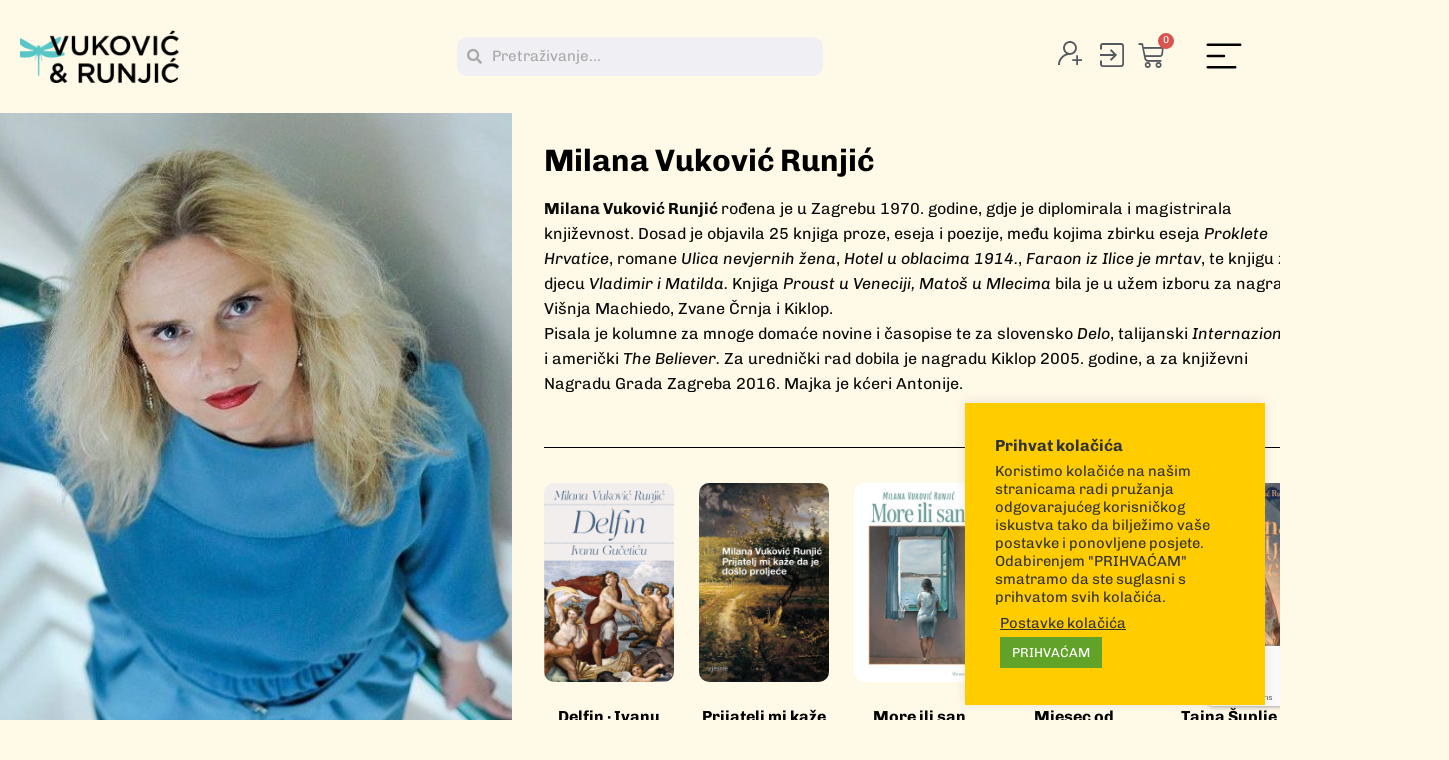

--- FILE ---
content_type: text/html; charset=UTF-8
request_url: https://dzepna.com/book_author/milana-vukovic-runjic/
body_size: 23495
content:
<!DOCTYPE html>
<html lang="hr">
<head>
	<meta charset="UTF-8">
	<meta name="viewport" content="width=device-width, initial-scale=1.0, viewport-fit=cover" />		<meta name='robots' content='index, follow, max-image-preview:large, max-snippet:-1, max-video-preview:-1' />
	<style>img:is([sizes="auto" i], [sizes^="auto," i]) { contain-intrinsic-size: 3000px 1500px }</style>
	
	<!-- This site is optimized with the Yoast SEO plugin v26.7 - https://yoast.com/wordpress/plugins/seo/ -->
	<title>Arhiva Milana Vuković Runjić - Vukovic &amp; Runjic</title>
	<link rel="canonical" href="https://dzepna.com/book_author/milana-vukovic-runjic/" />
	<link rel="next" href="https://dzepna.com/book_author/milana-vukovic-runjic/page/2/" />
	<meta property="og:locale" content="hr_HR" />
	<meta property="og:type" content="article" />
	<meta property="og:title" content="Arhiva Milana Vuković Runjić - Vukovic &amp; Runjic" />
	<meta property="og:description" content="Milana Vuković Runjić rođena je u Zagrebu 1970. godine, gdje je diplomirala i magistrirala književnost. Dosad je objavila 25 knjiga proze, eseja i poezije, među kojima zbirku eseja Proklete Hrvatice, romane Ulica nevjernih žena, Hotel u oblacima 1914., Faraon iz Ilice je mrtav, te knjigu za djecu Vladimir i Matilda. Knjiga Proust u Veneciji, Matoš u Mlecima bila je u užem izboru za nagrade Višnja Machiedo, Zvane Črnja i Kiklop. Pisala je kolumne za mnoge domaće novine i časopise te za slovensko Delo, talijanski Internazionale i američki The Believer. Za urednički rad dobila je nagradu Kiklop 2005. godine, a za književni Nagradu Grada Zagreba 2016. Majka je kćeri Antonije." />
	<meta property="og:url" content="https://dzepna.com/book_author/milana-vukovic-runjic/" />
	<meta property="og:site_name" content="Vukovic &amp; Runjic" />
	<meta name="twitter:card" content="summary_large_image" />
	<script type="application/ld+json" class="yoast-schema-graph">{"@context":"https://schema.org","@graph":[{"@type":"CollectionPage","@id":"https://dzepna.com/book_author/milana-vukovic-runjic/","url":"https://dzepna.com/book_author/milana-vukovic-runjic/","name":"Arhiva Milana Vuković Runjić - Vukovic &amp; Runjic","isPartOf":{"@id":"https://dzepna.com/#website"},"primaryImageOfPage":{"@id":"https://dzepna.com/book_author/milana-vukovic-runjic/#primaryimage"},"image":{"@id":"https://dzepna.com/book_author/milana-vukovic-runjic/#primaryimage"},"thumbnailUrl":"https://dzepna.com/wp-content/uploads/2025/11/Delfin_Ivanu_Guceticu_9789532863949.jpg","breadcrumb":{"@id":"https://dzepna.com/book_author/milana-vukovic-runjic/#breadcrumb"},"inLanguage":"hr"},{"@type":"ImageObject","inLanguage":"hr","@id":"https://dzepna.com/book_author/milana-vukovic-runjic/#primaryimage","url":"https://dzepna.com/wp-content/uploads/2025/11/Delfin_Ivanu_Guceticu_9789532863949.jpg","contentUrl":"https://dzepna.com/wp-content/uploads/2025/11/Delfin_Ivanu_Guceticu_9789532863949.jpg","width":1000,"height":1534},{"@type":"BreadcrumbList","@id":"https://dzepna.com/book_author/milana-vukovic-runjic/#breadcrumb","itemListElement":[{"@type":"ListItem","position":1,"name":"Početna stranica","item":"https://dzepna.com/home-page/"},{"@type":"ListItem","position":2,"name":"Milana Vuković Runjić"}]},{"@type":"WebSite","@id":"https://dzepna.com/#website","url":"https://dzepna.com/","name":"Vukovic &amp; Runjic","description":"Naklada","publisher":{"@id":"https://dzepna.com/#organization"},"potentialAction":[{"@type":"SearchAction","target":{"@type":"EntryPoint","urlTemplate":"https://dzepna.com/?s={search_term_string}"},"query-input":{"@type":"PropertyValueSpecification","valueRequired":true,"valueName":"search_term_string"}}],"inLanguage":"hr"},{"@type":"Organization","@id":"https://dzepna.com/#organization","name":"Vukovic &amp; Runjic","url":"https://dzepna.com/","logo":{"@type":"ImageObject","inLanguage":"hr","@id":"https://dzepna.com/#/schema/logo/image/","url":"https://dzepna.com/wp-content/uploads/2021/02/VR_logo_WEB.png","contentUrl":"https://dzepna.com/wp-content/uploads/2021/02/VR_logo_WEB.png","width":600,"height":196,"caption":"Vukovic &amp; Runjic"},"image":{"@id":"https://dzepna.com/#/schema/logo/image/"}}]}</script>
	<!-- / Yoast SEO plugin. -->


<link rel="alternate" type="application/rss+xml" title="Vukovic &amp; Runjic &raquo; Kanal" href="https://dzepna.com/feed/" />
<link rel="alternate" type="application/rss+xml" title="Vukovic &amp; Runjic &raquo; Milana Vuković Runjić Book Author kanal" href="https://dzepna.com/book_author/milana-vukovic-runjic/feed/" />
<script type="text/javascript">
/* <![CDATA[ */
window._wpemojiSettings = {"baseUrl":"https:\/\/s.w.org\/images\/core\/emoji\/15.0.3\/72x72\/","ext":".png","svgUrl":"https:\/\/s.w.org\/images\/core\/emoji\/15.0.3\/svg\/","svgExt":".svg","source":{"concatemoji":"https:\/\/dzepna.com\/wp-includes\/js\/wp-emoji-release.min.js?ver=e62724ac15415d5b6328601e97128bd3"}};
/*! This file is auto-generated */
!function(i,n){var o,s,e;function c(e){try{var t={supportTests:e,timestamp:(new Date).valueOf()};sessionStorage.setItem(o,JSON.stringify(t))}catch(e){}}function p(e,t,n){e.clearRect(0,0,e.canvas.width,e.canvas.height),e.fillText(t,0,0);var t=new Uint32Array(e.getImageData(0,0,e.canvas.width,e.canvas.height).data),r=(e.clearRect(0,0,e.canvas.width,e.canvas.height),e.fillText(n,0,0),new Uint32Array(e.getImageData(0,0,e.canvas.width,e.canvas.height).data));return t.every(function(e,t){return e===r[t]})}function u(e,t,n){switch(t){case"flag":return n(e,"\ud83c\udff3\ufe0f\u200d\u26a7\ufe0f","\ud83c\udff3\ufe0f\u200b\u26a7\ufe0f")?!1:!n(e,"\ud83c\uddfa\ud83c\uddf3","\ud83c\uddfa\u200b\ud83c\uddf3")&&!n(e,"\ud83c\udff4\udb40\udc67\udb40\udc62\udb40\udc65\udb40\udc6e\udb40\udc67\udb40\udc7f","\ud83c\udff4\u200b\udb40\udc67\u200b\udb40\udc62\u200b\udb40\udc65\u200b\udb40\udc6e\u200b\udb40\udc67\u200b\udb40\udc7f");case"emoji":return!n(e,"\ud83d\udc26\u200d\u2b1b","\ud83d\udc26\u200b\u2b1b")}return!1}function f(e,t,n){var r="undefined"!=typeof WorkerGlobalScope&&self instanceof WorkerGlobalScope?new OffscreenCanvas(300,150):i.createElement("canvas"),a=r.getContext("2d",{willReadFrequently:!0}),o=(a.textBaseline="top",a.font="600 32px Arial",{});return e.forEach(function(e){o[e]=t(a,e,n)}),o}function t(e){var t=i.createElement("script");t.src=e,t.defer=!0,i.head.appendChild(t)}"undefined"!=typeof Promise&&(o="wpEmojiSettingsSupports",s=["flag","emoji"],n.supports={everything:!0,everythingExceptFlag:!0},e=new Promise(function(e){i.addEventListener("DOMContentLoaded",e,{once:!0})}),new Promise(function(t){var n=function(){try{var e=JSON.parse(sessionStorage.getItem(o));if("object"==typeof e&&"number"==typeof e.timestamp&&(new Date).valueOf()<e.timestamp+604800&&"object"==typeof e.supportTests)return e.supportTests}catch(e){}return null}();if(!n){if("undefined"!=typeof Worker&&"undefined"!=typeof OffscreenCanvas&&"undefined"!=typeof URL&&URL.createObjectURL&&"undefined"!=typeof Blob)try{var e="postMessage("+f.toString()+"("+[JSON.stringify(s),u.toString(),p.toString()].join(",")+"));",r=new Blob([e],{type:"text/javascript"}),a=new Worker(URL.createObjectURL(r),{name:"wpTestEmojiSupports"});return void(a.onmessage=function(e){c(n=e.data),a.terminate(),t(n)})}catch(e){}c(n=f(s,u,p))}t(n)}).then(function(e){for(var t in e)n.supports[t]=e[t],n.supports.everything=n.supports.everything&&n.supports[t],"flag"!==t&&(n.supports.everythingExceptFlag=n.supports.everythingExceptFlag&&n.supports[t]);n.supports.everythingExceptFlag=n.supports.everythingExceptFlag&&!n.supports.flag,n.DOMReady=!1,n.readyCallback=function(){n.DOMReady=!0}}).then(function(){return e}).then(function(){var e;n.supports.everything||(n.readyCallback(),(e=n.source||{}).concatemoji?t(e.concatemoji):e.wpemoji&&e.twemoji&&(t(e.twemoji),t(e.wpemoji)))}))}((window,document),window._wpemojiSettings);
/* ]]> */
</script>
<style id='wp-emoji-styles-inline-css' type='text/css'>

	img.wp-smiley, img.emoji {
		display: inline !important;
		border: none !important;
		box-shadow: none !important;
		height: 1em !important;
		width: 1em !important;
		margin: 0 0.07em !important;
		vertical-align: -0.1em !important;
		background: none !important;
		padding: 0 !important;
	}
</style>
<link rel='stylesheet' id='wp-block-library-css' href='https://dzepna.com/wp-includes/css/dist/block-library/style.min.css?ver=e62724ac15415d5b6328601e97128bd3' type='text/css' media='all' />
<style id='classic-theme-styles-inline-css' type='text/css'>
/*! This file is auto-generated */
.wp-block-button__link{color:#fff;background-color:#32373c;border-radius:9999px;box-shadow:none;text-decoration:none;padding:calc(.667em + 2px) calc(1.333em + 2px);font-size:1.125em}.wp-block-file__button{background:#32373c;color:#fff;text-decoration:none}
</style>
<style id='global-styles-inline-css' type='text/css'>
:root{--wp--preset--aspect-ratio--square: 1;--wp--preset--aspect-ratio--4-3: 4/3;--wp--preset--aspect-ratio--3-4: 3/4;--wp--preset--aspect-ratio--3-2: 3/2;--wp--preset--aspect-ratio--2-3: 2/3;--wp--preset--aspect-ratio--16-9: 16/9;--wp--preset--aspect-ratio--9-16: 9/16;--wp--preset--color--black: #000000;--wp--preset--color--cyan-bluish-gray: #abb8c3;--wp--preset--color--white: #ffffff;--wp--preset--color--pale-pink: #f78da7;--wp--preset--color--vivid-red: #cf2e2e;--wp--preset--color--luminous-vivid-orange: #ff6900;--wp--preset--color--luminous-vivid-amber: #fcb900;--wp--preset--color--light-green-cyan: #7bdcb5;--wp--preset--color--vivid-green-cyan: #00d084;--wp--preset--color--pale-cyan-blue: #8ed1fc;--wp--preset--color--vivid-cyan-blue: #0693e3;--wp--preset--color--vivid-purple: #9b51e0;--wp--preset--gradient--vivid-cyan-blue-to-vivid-purple: linear-gradient(135deg,rgba(6,147,227,1) 0%,rgb(155,81,224) 100%);--wp--preset--gradient--light-green-cyan-to-vivid-green-cyan: linear-gradient(135deg,rgb(122,220,180) 0%,rgb(0,208,130) 100%);--wp--preset--gradient--luminous-vivid-amber-to-luminous-vivid-orange: linear-gradient(135deg,rgba(252,185,0,1) 0%,rgba(255,105,0,1) 100%);--wp--preset--gradient--luminous-vivid-orange-to-vivid-red: linear-gradient(135deg,rgba(255,105,0,1) 0%,rgb(207,46,46) 100%);--wp--preset--gradient--very-light-gray-to-cyan-bluish-gray: linear-gradient(135deg,rgb(238,238,238) 0%,rgb(169,184,195) 100%);--wp--preset--gradient--cool-to-warm-spectrum: linear-gradient(135deg,rgb(74,234,220) 0%,rgb(151,120,209) 20%,rgb(207,42,186) 40%,rgb(238,44,130) 60%,rgb(251,105,98) 80%,rgb(254,248,76) 100%);--wp--preset--gradient--blush-light-purple: linear-gradient(135deg,rgb(255,206,236) 0%,rgb(152,150,240) 100%);--wp--preset--gradient--blush-bordeaux: linear-gradient(135deg,rgb(254,205,165) 0%,rgb(254,45,45) 50%,rgb(107,0,62) 100%);--wp--preset--gradient--luminous-dusk: linear-gradient(135deg,rgb(255,203,112) 0%,rgb(199,81,192) 50%,rgb(65,88,208) 100%);--wp--preset--gradient--pale-ocean: linear-gradient(135deg,rgb(255,245,203) 0%,rgb(182,227,212) 50%,rgb(51,167,181) 100%);--wp--preset--gradient--electric-grass: linear-gradient(135deg,rgb(202,248,128) 0%,rgb(113,206,126) 100%);--wp--preset--gradient--midnight: linear-gradient(135deg,rgb(2,3,129) 0%,rgb(40,116,252) 100%);--wp--preset--font-size--small: 13px;--wp--preset--font-size--medium: 20px;--wp--preset--font-size--large: 36px;--wp--preset--font-size--x-large: 42px;--wp--preset--spacing--20: 0.44rem;--wp--preset--spacing--30: 0.67rem;--wp--preset--spacing--40: 1rem;--wp--preset--spacing--50: 1.5rem;--wp--preset--spacing--60: 2.25rem;--wp--preset--spacing--70: 3.38rem;--wp--preset--spacing--80: 5.06rem;--wp--preset--shadow--natural: 6px 6px 9px rgba(0, 0, 0, 0.2);--wp--preset--shadow--deep: 12px 12px 50px rgba(0, 0, 0, 0.4);--wp--preset--shadow--sharp: 6px 6px 0px rgba(0, 0, 0, 0.2);--wp--preset--shadow--outlined: 6px 6px 0px -3px rgba(255, 255, 255, 1), 6px 6px rgba(0, 0, 0, 1);--wp--preset--shadow--crisp: 6px 6px 0px rgba(0, 0, 0, 1);}:where(.is-layout-flex){gap: 0.5em;}:where(.is-layout-grid){gap: 0.5em;}body .is-layout-flex{display: flex;}.is-layout-flex{flex-wrap: wrap;align-items: center;}.is-layout-flex > :is(*, div){margin: 0;}body .is-layout-grid{display: grid;}.is-layout-grid > :is(*, div){margin: 0;}:where(.wp-block-columns.is-layout-flex){gap: 2em;}:where(.wp-block-columns.is-layout-grid){gap: 2em;}:where(.wp-block-post-template.is-layout-flex){gap: 1.25em;}:where(.wp-block-post-template.is-layout-grid){gap: 1.25em;}.has-black-color{color: var(--wp--preset--color--black) !important;}.has-cyan-bluish-gray-color{color: var(--wp--preset--color--cyan-bluish-gray) !important;}.has-white-color{color: var(--wp--preset--color--white) !important;}.has-pale-pink-color{color: var(--wp--preset--color--pale-pink) !important;}.has-vivid-red-color{color: var(--wp--preset--color--vivid-red) !important;}.has-luminous-vivid-orange-color{color: var(--wp--preset--color--luminous-vivid-orange) !important;}.has-luminous-vivid-amber-color{color: var(--wp--preset--color--luminous-vivid-amber) !important;}.has-light-green-cyan-color{color: var(--wp--preset--color--light-green-cyan) !important;}.has-vivid-green-cyan-color{color: var(--wp--preset--color--vivid-green-cyan) !important;}.has-pale-cyan-blue-color{color: var(--wp--preset--color--pale-cyan-blue) !important;}.has-vivid-cyan-blue-color{color: var(--wp--preset--color--vivid-cyan-blue) !important;}.has-vivid-purple-color{color: var(--wp--preset--color--vivid-purple) !important;}.has-black-background-color{background-color: var(--wp--preset--color--black) !important;}.has-cyan-bluish-gray-background-color{background-color: var(--wp--preset--color--cyan-bluish-gray) !important;}.has-white-background-color{background-color: var(--wp--preset--color--white) !important;}.has-pale-pink-background-color{background-color: var(--wp--preset--color--pale-pink) !important;}.has-vivid-red-background-color{background-color: var(--wp--preset--color--vivid-red) !important;}.has-luminous-vivid-orange-background-color{background-color: var(--wp--preset--color--luminous-vivid-orange) !important;}.has-luminous-vivid-amber-background-color{background-color: var(--wp--preset--color--luminous-vivid-amber) !important;}.has-light-green-cyan-background-color{background-color: var(--wp--preset--color--light-green-cyan) !important;}.has-vivid-green-cyan-background-color{background-color: var(--wp--preset--color--vivid-green-cyan) !important;}.has-pale-cyan-blue-background-color{background-color: var(--wp--preset--color--pale-cyan-blue) !important;}.has-vivid-cyan-blue-background-color{background-color: var(--wp--preset--color--vivid-cyan-blue) !important;}.has-vivid-purple-background-color{background-color: var(--wp--preset--color--vivid-purple) !important;}.has-black-border-color{border-color: var(--wp--preset--color--black) !important;}.has-cyan-bluish-gray-border-color{border-color: var(--wp--preset--color--cyan-bluish-gray) !important;}.has-white-border-color{border-color: var(--wp--preset--color--white) !important;}.has-pale-pink-border-color{border-color: var(--wp--preset--color--pale-pink) !important;}.has-vivid-red-border-color{border-color: var(--wp--preset--color--vivid-red) !important;}.has-luminous-vivid-orange-border-color{border-color: var(--wp--preset--color--luminous-vivid-orange) !important;}.has-luminous-vivid-amber-border-color{border-color: var(--wp--preset--color--luminous-vivid-amber) !important;}.has-light-green-cyan-border-color{border-color: var(--wp--preset--color--light-green-cyan) !important;}.has-vivid-green-cyan-border-color{border-color: var(--wp--preset--color--vivid-green-cyan) !important;}.has-pale-cyan-blue-border-color{border-color: var(--wp--preset--color--pale-cyan-blue) !important;}.has-vivid-cyan-blue-border-color{border-color: var(--wp--preset--color--vivid-cyan-blue) !important;}.has-vivid-purple-border-color{border-color: var(--wp--preset--color--vivid-purple) !important;}.has-vivid-cyan-blue-to-vivid-purple-gradient-background{background: var(--wp--preset--gradient--vivid-cyan-blue-to-vivid-purple) !important;}.has-light-green-cyan-to-vivid-green-cyan-gradient-background{background: var(--wp--preset--gradient--light-green-cyan-to-vivid-green-cyan) !important;}.has-luminous-vivid-amber-to-luminous-vivid-orange-gradient-background{background: var(--wp--preset--gradient--luminous-vivid-amber-to-luminous-vivid-orange) !important;}.has-luminous-vivid-orange-to-vivid-red-gradient-background{background: var(--wp--preset--gradient--luminous-vivid-orange-to-vivid-red) !important;}.has-very-light-gray-to-cyan-bluish-gray-gradient-background{background: var(--wp--preset--gradient--very-light-gray-to-cyan-bluish-gray) !important;}.has-cool-to-warm-spectrum-gradient-background{background: var(--wp--preset--gradient--cool-to-warm-spectrum) !important;}.has-blush-light-purple-gradient-background{background: var(--wp--preset--gradient--blush-light-purple) !important;}.has-blush-bordeaux-gradient-background{background: var(--wp--preset--gradient--blush-bordeaux) !important;}.has-luminous-dusk-gradient-background{background: var(--wp--preset--gradient--luminous-dusk) !important;}.has-pale-ocean-gradient-background{background: var(--wp--preset--gradient--pale-ocean) !important;}.has-electric-grass-gradient-background{background: var(--wp--preset--gradient--electric-grass) !important;}.has-midnight-gradient-background{background: var(--wp--preset--gradient--midnight) !important;}.has-small-font-size{font-size: var(--wp--preset--font-size--small) !important;}.has-medium-font-size{font-size: var(--wp--preset--font-size--medium) !important;}.has-large-font-size{font-size: var(--wp--preset--font-size--large) !important;}.has-x-large-font-size{font-size: var(--wp--preset--font-size--x-large) !important;}
:where(.wp-block-post-template.is-layout-flex){gap: 1.25em;}:where(.wp-block-post-template.is-layout-grid){gap: 1.25em;}
:where(.wp-block-columns.is-layout-flex){gap: 2em;}:where(.wp-block-columns.is-layout-grid){gap: 2em;}
:root :where(.wp-block-pullquote){font-size: 1.5em;line-height: 1.6;}
</style>
<link rel='stylesheet' id='contact-form-7-css' href='https://dzepna.com/wp-content/plugins/contact-form-7/includes/css/styles.css?ver=6.1.4' type='text/css' media='all' />
<link rel='stylesheet' id='cookie-law-info-css' href='https://dzepna.com/wp-content/plugins/cookie-law-info/legacy/public/css/cookie-law-info-public.css?ver=3.3.9.1' type='text/css' media='all' />
<link rel='stylesheet' id='cookie-law-info-gdpr-css' href='https://dzepna.com/wp-content/plugins/cookie-law-info/legacy/public/css/cookie-law-info-gdpr.css?ver=3.3.9.1' type='text/css' media='all' />
<link rel='stylesheet' id='woocommerce-layout-css' href='https://dzepna.com/wp-content/plugins/woocommerce/assets/css/woocommerce-layout.css?ver=10.3.7' type='text/css' media='all' />
<link rel='stylesheet' id='woocommerce-smallscreen-css' href='https://dzepna.com/wp-content/plugins/woocommerce/assets/css/woocommerce-smallscreen.css?ver=10.3.7' type='text/css' media='only screen and (max-width: 768px)' />
<link rel='stylesheet' id='woocommerce-general-css' href='https://dzepna.com/wp-content/plugins/woocommerce/assets/css/woocommerce.css?ver=10.3.7' type='text/css' media='all' />
<style id='woocommerce-inline-inline-css' type='text/css'>
.woocommerce form .form-row .required { visibility: visible; }
</style>
<link rel='stylesheet' id='brands-styles-css' href='https://dzepna.com/wp-content/plugins/woocommerce/assets/css/brands.css?ver=10.3.7' type='text/css' media='all' />
<link rel='stylesheet' id='parent-style-css' href='https://dzepna.com/wp-content/themes/opuswp/style.css?ver=e62724ac15415d5b6328601e97128bd3' type='text/css' media='all' />
<link rel='stylesheet' id='child-style-css' href='https://dzepna.com/wp-content/themes/opuswp-child/style.css?ver=e62724ac15415d5b6328601e97128bd3' type='text/css' media='all' />
<link rel='stylesheet' id='dflip-style-css' href='https://dzepna.com/wp-content/plugins/dflip/assets/css/dflip.min.css?ver=2.4.13' type='text/css' media='all' />
<link rel='stylesheet' id='elementor-frontend-css' href='https://dzepna.com/wp-content/plugins/elementor/assets/css/frontend.min.css?ver=3.34.1' type='text/css' media='all' />
<link rel='stylesheet' id='widget-image-css' href='https://dzepna.com/wp-content/plugins/elementor/assets/css/widget-image.min.css?ver=3.34.1' type='text/css' media='all' />
<link rel='stylesheet' id='widget-search-form-css' href='https://dzepna.com/wp-content/plugins/elementor-pro/assets/css/widget-search-form.min.css?ver=3.34.0' type='text/css' media='all' />
<link rel='stylesheet' id='elementor-icons-shared-0-css' href='https://dzepna.com/wp-content/plugins/elementor/assets/lib/font-awesome/css/fontawesome.min.css?ver=5.15.3' type='text/css' media='all' />
<link rel='stylesheet' id='elementor-icons-fa-solid-css' href='https://dzepna.com/wp-content/plugins/elementor/assets/lib/font-awesome/css/solid.min.css?ver=5.15.3' type='text/css' media='all' />
<link rel='stylesheet' id='widget-woocommerce-menu-cart-css' href='https://dzepna.com/wp-content/plugins/elementor-pro/assets/css/widget-woocommerce-menu-cart.min.css?ver=3.34.0' type='text/css' media='all' />
<link rel='stylesheet' id='widget-pp-advanced-menu-css' href='https://dzepna.com/wp-content/plugins/powerpack-elements/assets/css/min/widget-advanced-menu.min.css?ver=2.12.15' type='text/css' media='all' />
<link rel='stylesheet' id='widget-heading-css' href='https://dzepna.com/wp-content/plugins/elementor/assets/css/widget-heading.min.css?ver=3.34.1' type='text/css' media='all' />
<link rel='stylesheet' id='widget-nav-menu-css' href='https://dzepna.com/wp-content/plugins/elementor-pro/assets/css/widget-nav-menu.min.css?ver=3.34.0' type='text/css' media='all' />
<link rel='stylesheet' id='widget-social-icons-css' href='https://dzepna.com/wp-content/plugins/elementor/assets/css/widget-social-icons.min.css?ver=3.34.1' type='text/css' media='all' />
<link rel='stylesheet' id='e-apple-webkit-css' href='https://dzepna.com/wp-content/plugins/elementor/assets/css/conditionals/apple-webkit.min.css?ver=3.34.1' type='text/css' media='all' />
<link rel='stylesheet' id='e-sticky-css' href='https://dzepna.com/wp-content/plugins/elementor-pro/assets/css/modules/sticky.min.css?ver=3.34.0' type='text/css' media='all' />
<link rel='stylesheet' id='widget-divider-css' href='https://dzepna.com/wp-content/plugins/elementor/assets/css/widget-divider.min.css?ver=3.34.1' type='text/css' media='all' />
<link rel='stylesheet' id='widget-woocommerce-products-css' href='https://dzepna.com/wp-content/plugins/elementor-pro/assets/css/widget-woocommerce-products.min.css?ver=3.34.0' type='text/css' media='all' />
<link rel='stylesheet' id='widget-woocommerce-products-archive-css' href='https://dzepna.com/wp-content/plugins/elementor-pro/assets/css/widget-woocommerce-products-archive.min.css?ver=3.34.0' type='text/css' media='all' />
<link rel='stylesheet' id='widget-spacer-css' href='https://dzepna.com/wp-content/plugins/elementor/assets/css/widget-spacer.min.css?ver=3.34.1' type='text/css' media='all' />
<link rel='stylesheet' id='elementor-icons-css' href='https://dzepna.com/wp-content/plugins/elementor/assets/lib/eicons/css/elementor-icons.min.css?ver=5.45.0' type='text/css' media='all' />
<link rel='stylesheet' id='elementor-post-11-css' href='https://dzepna.com/wp-content/uploads/elementor/css/post-11.css?ver=1768855551' type='text/css' media='all' />
<link rel='stylesheet' id='pp-extensions-css' href='https://dzepna.com/wp-content/plugins/powerpack-elements/assets/css/min/extensions.min.css?ver=2.12.15' type='text/css' media='all' />
<link rel='stylesheet' id='pp-tooltip-css' href='https://dzepna.com/wp-content/plugins/powerpack-elements/assets/css/min/tooltip.min.css?ver=2.12.15' type='text/css' media='all' />
<link rel='stylesheet' id='elementor-post-632-css' href='https://dzepna.com/wp-content/uploads/elementor/css/post-632.css?ver=1768855551' type='text/css' media='all' />
<link rel='stylesheet' id='elementor-post-645-css' href='https://dzepna.com/wp-content/uploads/elementor/css/post-645.css?ver=1768855551' type='text/css' media='all' />
<link rel='stylesheet' id='elementor-post-1458-css' href='https://dzepna.com/wp-content/uploads/elementor/css/post-1458.css?ver=1768857340' type='text/css' media='all' />
<link rel='stylesheet' id='site-css-css' href='https://dzepna.com/wp-content/themes/opuswp/assets/styles/style.css?ver=1679916132' type='text/css' media='all' />
<link rel='stylesheet' id='wp-css-css' href='https://dzepna.com/wp-content/themes/opuswp/assets/styles/wp-style.css?ver=e62724ac15415d5b6328601e97128bd3' type='text/css' media='all' />
<link rel='stylesheet' id='elementor-gf-local-chivo-css' href='https://dzepna.com/wp-content/uploads/elementor/google-fonts/css/chivo.css?ver=1753480895' type='text/css' media='all' />
<link rel='stylesheet' id='elementor-icons-fa-brands-css' href='https://dzepna.com/wp-content/plugins/elementor/assets/lib/font-awesome/css/brands.min.css?ver=5.15.3' type='text/css' media='all' />
<script type="text/javascript" id="jquery-core-js-extra">
/* <![CDATA[ */
var pp = {"ajax_url":"https:\/\/dzepna.com\/wp-admin\/admin-ajax.php"};
/* ]]> */
</script>
<script type="text/javascript" src="https://dzepna.com/wp-includes/js/jquery/jquery.min.js?ver=3.7.1" id="jquery-core-js"></script>
<script type="text/javascript" src="https://dzepna.com/wp-includes/js/jquery/jquery-migrate.min.js?ver=3.4.1" id="jquery-migrate-js"></script>
<script type="text/javascript" id="cookie-law-info-js-extra">
/* <![CDATA[ */
var Cli_Data = {"nn_cookie_ids":[],"cookielist":[],"non_necessary_cookies":[],"ccpaEnabled":"","ccpaRegionBased":"","ccpaBarEnabled":"","strictlyEnabled":["necessary","obligatoire"],"ccpaType":"gdpr","js_blocking":"1","custom_integration":"","triggerDomRefresh":"","secure_cookies":""};
var cli_cookiebar_settings = {"animate_speed_hide":"500","animate_speed_show":"500","background":"#ffcc00","border":"#b1a6a6c2","border_on":"","button_1_button_colour":"#61a229","button_1_button_hover":"#4e8221","button_1_link_colour":"#fff","button_1_as_button":"1","button_1_new_win":"","button_2_button_colour":"#333","button_2_button_hover":"#292929","button_2_link_colour":"#444","button_2_as_button":"","button_2_hidebar":"","button_3_button_colour":"#3566bb","button_3_button_hover":"#2a5296","button_3_link_colour":"#fff","button_3_as_button":"1","button_3_new_win":"","button_4_button_colour":"#000","button_4_button_hover":"#000000","button_4_link_colour":"#333333","button_4_as_button":"","button_7_button_colour":"#61a229","button_7_button_hover":"#4e8221","button_7_link_colour":"#fff","button_7_as_button":"1","button_7_new_win":"","font_family":"inherit","header_fix":"","notify_animate_hide":"","notify_animate_show":"","notify_div_id":"#cookie-law-info-bar","notify_position_horizontal":"right","notify_position_vertical":"bottom","scroll_close":"","scroll_close_reload":"","accept_close_reload":"","reject_close_reload":"","showagain_tab":"","showagain_background":"#fff","showagain_border":"#000","showagain_div_id":"#cookie-law-info-again","showagain_x_position":"100px","text":"#333333","show_once_yn":"","show_once":"10000","logging_on":"","as_popup":"","popup_overlay":"1","bar_heading_text":"Prihvat kola\u010di\u0107a","cookie_bar_as":"widget","popup_showagain_position":"bottom-right","widget_position":"right"};
var log_object = {"ajax_url":"https:\/\/dzepna.com\/wp-admin\/admin-ajax.php"};
/* ]]> */
</script>
<script type="text/javascript" src="https://dzepna.com/wp-content/plugins/cookie-law-info/legacy/public/js/cookie-law-info-public.js?ver=3.3.9.1" id="cookie-law-info-js"></script>
<script type="text/javascript" src="https://dzepna.com/wp-content/plugins/woocommerce-lowest-price-main/asset/public/script.js?ver=1.0.0" id="lowest-price-js"></script>
<script type="text/javascript" src="https://dzepna.com/wp-content/plugins/woocommerce/assets/js/jquery-blockui/jquery.blockUI.min.js?ver=2.7.0-wc.10.3.7" id="wc-jquery-blockui-js" defer="defer" data-wp-strategy="defer"></script>
<script type="text/javascript" id="wc-add-to-cart-js-extra">
/* <![CDATA[ */
var wc_add_to_cart_params = {"ajax_url":"\/wp-admin\/admin-ajax.php","wc_ajax_url":"\/?wc-ajax=%%endpoint%%","i18n_view_cart":"Vidi ko\u0161aricu","cart_url":"https:\/\/dzepna.com\/cart\/","is_cart":"","cart_redirect_after_add":"no"};
/* ]]> */
</script>
<script type="text/javascript" src="https://dzepna.com/wp-content/plugins/woocommerce/assets/js/frontend/add-to-cart.min.js?ver=10.3.7" id="wc-add-to-cart-js" defer="defer" data-wp-strategy="defer"></script>
<script type="text/javascript" src="https://dzepna.com/wp-content/plugins/woocommerce/assets/js/js-cookie/js.cookie.min.js?ver=2.1.4-wc.10.3.7" id="wc-js-cookie-js" defer="defer" data-wp-strategy="defer"></script>
<script type="text/javascript" id="woocommerce-js-extra">
/* <![CDATA[ */
var woocommerce_params = {"ajax_url":"\/wp-admin\/admin-ajax.php","wc_ajax_url":"\/?wc-ajax=%%endpoint%%","i18n_password_show":"Prika\u017ei lozinku","i18n_password_hide":"Sakrij lozinku"};
/* ]]> */
</script>
<script type="text/javascript" src="https://dzepna.com/wp-content/plugins/woocommerce/assets/js/frontend/woocommerce.min.js?ver=10.3.7" id="woocommerce-js" defer="defer" data-wp-strategy="defer"></script>
<link rel="https://api.w.org/" href="https://dzepna.com/wp-json/" /><link rel="EditURI" type="application/rsd+xml" title="RSD" href="https://dzepna.com/xmlrpc.php?rsd" />

	<noscript><style>.woocommerce-product-gallery{ opacity: 1 !important; }</style></noscript>
	<meta name="generator" content="Elementor 3.34.1; features: additional_custom_breakpoints; settings: css_print_method-external, google_font-enabled, font_display-auto">
			<style>
				.e-con.e-parent:nth-of-type(n+4):not(.e-lazyloaded):not(.e-no-lazyload),
				.e-con.e-parent:nth-of-type(n+4):not(.e-lazyloaded):not(.e-no-lazyload) * {
					background-image: none !important;
				}
				@media screen and (max-height: 1024px) {
					.e-con.e-parent:nth-of-type(n+3):not(.e-lazyloaded):not(.e-no-lazyload),
					.e-con.e-parent:nth-of-type(n+3):not(.e-lazyloaded):not(.e-no-lazyload) * {
						background-image: none !important;
					}
				}
				@media screen and (max-height: 640px) {
					.e-con.e-parent:nth-of-type(n+2):not(.e-lazyloaded):not(.e-no-lazyload),
					.e-con.e-parent:nth-of-type(n+2):not(.e-lazyloaded):not(.e-no-lazyload) * {
						background-image: none !important;
					}
				}
			</style>
			<link rel="icon" href="https://dzepna.com/wp-content/uploads/2021/02/cropped-Leptir-WEB-32x32.png" sizes="32x32" />
<link rel="icon" href="https://dzepna.com/wp-content/uploads/2021/02/cropped-Leptir-WEB-192x192.png" sizes="192x192" />
<link rel="apple-touch-icon" href="https://dzepna.com/wp-content/uploads/2021/02/cropped-Leptir-WEB-180x180.png" />
<meta name="msapplication-TileImage" content="https://dzepna.com/wp-content/uploads/2021/02/cropped-Leptir-WEB-270x270.png" />
		<style type="text/css" id="wp-custom-css">
			blockquote {
max-width: 550px;
text-align: left;
margin: 20px;
padding: 20px;
/*font-family: Arial,Helvetica Neue,Helvetica,sans-serif;*/
font-size: 18px;
/*background: yellow;*/
}

blockquote, blockquote p {
    color: #000000;
}

/*a.botun { background: #67addf; color: #fff; padding: 5px; float: left; margin: 0; }
a.botun:hover { background: #569bcc; }*/		</style>
		</head>
<body class="archive tax-book_author term-milana-vukovic-runjic term-1038 wp-custom-logo theme-opuswp woocommerce woocommerce-page woocommerce-no-js elementor-page-1458 elementor-default elementor-template-full-width elementor-kit-11">
		<header data-elementor-type="header" data-elementor-id="632" class="elementor elementor-632 elementor-location-header" data-elementor-post-type="elementor_library">
					<section class="elementor-section elementor-top-section elementor-element elementor-element-3acf3dba elementor-section-height-min-height elementor-section-full_width elementor-section-height-default elementor-section-items-middle" data-id="3acf3dba" data-element_type="section" data-settings="{&quot;background_background&quot;:&quot;classic&quot;}">
						<div class="elementor-container elementor-column-gap-wider">
					<div class="elementor-column elementor-col-33 elementor-top-column elementor-element elementor-element-6cdb1ffc" data-id="6cdb1ffc" data-element_type="column">
			<div class="elementor-widget-wrap elementor-element-populated">
						<div class="elementor-element elementor-element-291a3ce2 elementor-widget elementor-widget-theme-site-logo elementor-widget-image" data-id="291a3ce2" data-element_type="widget" data-widget_type="theme-site-logo.default">
				<div class="elementor-widget-container">
											<a href="https://dzepna.com">
			<img src="https://dzepna.com/wp-content/uploads/elementor/thumbs/VR_logo_WEB-q3830q3fat6r79op3kslov1u4fxqehj94iwi6p4zyi.png" title="VR_logo_WEB" alt="VR_logo_WEB" loading="lazy" />				</a>
											</div>
				</div>
					</div>
		</div>
				<div class="elementor-column elementor-col-33 elementor-top-column elementor-element elementor-element-fc80e12 elementor-hidden-tablet elementor-hidden-phone" data-id="fc80e12" data-element_type="column">
			<div class="elementor-widget-wrap elementor-element-populated">
						<div class="elementor-element elementor-element-fab22b2 elementor-search-form--skin-minimal elementor-widget elementor-widget-search-form" data-id="fab22b2" data-element_type="widget" data-settings="{&quot;skin&quot;:&quot;minimal&quot;}" data-widget_type="search-form.default">
				<div class="elementor-widget-container">
							<search role="search">
			<form class="elementor-search-form" action="https://dzepna.com" method="get">
												<div class="elementor-search-form__container">
					<label class="elementor-screen-only" for="elementor-search-form-fab22b2">Search</label>

											<div class="elementor-search-form__icon">
							<i aria-hidden="true" class="fas fa-search"></i>							<span class="elementor-screen-only">Search</span>
						</div>
					
					<input id="elementor-search-form-fab22b2" placeholder="Pretraživanje..." class="elementor-search-form__input" type="search" name="s" value="">
					<input type="hidden" name="post_type" value="product" />
					
									</div>
			</form>
		</search>
						</div>
				</div>
					</div>
		</div>
				<div class="elementor-column elementor-col-33 elementor-top-column elementor-element elementor-element-69b59f1" data-id="69b59f1" data-element_type="column">
			<div class="elementor-widget-wrap elementor-element-populated">
						<div class="elementor-element elementor-element-e8b6ac2 elementor-widget__width-auto elementor-view-default elementor-widget elementor-widget-icon" data-id="e8b6ac2" data-element_type="widget" data-widget_type="icon.default">
				<div class="elementor-widget-container">
							<div class="elementor-icon-wrapper">
			<a class="elementor-icon" href="https://dzepna.com/register">
			<svg xmlns="http://www.w3.org/2000/svg" xmlns:xlink="http://www.w3.org/1999/xlink" id="Capa_1" x="0px" y="0px" viewBox="0 0 512 512" style="enable-background:new 0 0 512 512;" xml:space="preserve"><g>	<g>		<path d="M255.501,0.499c-81.448,0-147.711,66.264-147.711,147.711c0,50.449,25.429,95.065,64.137,121.724    c-36.139,12.471-69.263,33.071-97.091,60.899C26.577,379.093,0,443.254,0,511.501h39.922    c0-118.871,96.708-215.579,215.579-215.579c81.448,0,147.711-66.264,147.711-147.712S336.949,0.499,255.501,0.499z M255.501,256    c-59.435,0-107.789-48.354-107.789-107.789S196.066,40.421,255.501,40.421S363.29,88.775,363.29,148.211S314.936,256,255.501,256z    "></path>	</g></g><g>	<g>		<polygon points="428.164,387.743 428.164,303.906 388.242,303.906 388.242,387.743 304.405,387.743 304.405,427.665     388.242,427.665 388.242,511.501 428.164,511.501 428.164,427.665 512,427.665 512,387.743   "></polygon>	</g></g><g></g><g></g><g></g><g></g><g></g><g></g><g></g><g></g><g></g><g></g><g></g><g></g><g></g><g></g><g></g></svg>			</a>
		</div>
						</div>
				</div>
				<div class="elementor-element elementor-element-30c403f elementor-widget__width-auto elementor-view-default elementor-widget elementor-widget-icon" data-id="30c403f" data-element_type="widget" data-widget_type="icon.default">
				<div class="elementor-widget-container">
							<div class="elementor-icon-wrapper">
			<a class="elementor-icon" href="https://dzepna.com/login">
			<svg xmlns="http://www.w3.org/2000/svg" xmlns:xlink="http://www.w3.org/1999/xlink" id="Capa_1" x="0px" y="0px" viewBox="0 0 512 512" style="enable-background:new 0 0 512 512;" xml:space="preserve"><g>	<g>		<path d="M452,0H60C26.916,0,0,26.916,0,60v80h40V60c0-11.028,8.972-20,20-20h392c11.028,0,20,8.972,20,20v392    c0,11.028-8.972,20-20,20H60c-11.028,0-20-8.972-20-20v-80H0v80c0,33.084,26.916,60,60,60h392c33.084,0,60-26.916,60-60V60    C512,26.916,485.084,0,452,0z"></path>	</g></g><g>	<g>		<polygon points="240,131.716 211.716,160 287.716,236 0,236 0,276 287.716,276 211.716,352 240,380.284 364.284,256   "></polygon>	</g></g><g></g><g></g><g></g><g></g><g></g><g></g><g></g><g></g><g></g><g></g><g></g><g></g><g></g><g></g><g></g></svg>			</a>
		</div>
						</div>
				</div>
				<div class="elementor-element elementor-element-a668742 elementor-widget__width-auto toggle-icon--cart-medium elementor-menu-cart--items-indicator-bubble elementor-menu-cart--cart-type-side-cart elementor-menu-cart--show-remove-button-yes elementor-widget elementor-widget-woocommerce-menu-cart" data-id="a668742" data-element_type="widget" data-settings="{&quot;cart_type&quot;:&quot;side-cart&quot;,&quot;open_cart&quot;:&quot;click&quot;,&quot;automatically_open_cart&quot;:&quot;no&quot;}" data-widget_type="woocommerce-menu-cart.default">
				<div class="elementor-widget-container">
							<div class="elementor-menu-cart__wrapper">
							<div class="elementor-menu-cart__toggle_wrapper">
					<div class="elementor-menu-cart__container elementor-lightbox" aria-hidden="true">
						<div class="elementor-menu-cart__main" aria-hidden="true">
									<div class="elementor-menu-cart__close-button">
					</div>
									<div class="widget_shopping_cart_content">
															</div>
						</div>
					</div>
							<div class="elementor-menu-cart__toggle elementor-button-wrapper">
			<a id="elementor-menu-cart__toggle_button" href="#" class="elementor-menu-cart__toggle_button elementor-button elementor-size-sm" aria-expanded="false">
				<span class="elementor-button-text"><span class="woocommerce-Price-amount amount"><bdi>0,00&nbsp;<span class="woocommerce-Price-currencySymbol">&euro;</span></bdi></span></span>
				<span class="elementor-button-icon">
					<span class="elementor-button-icon-qty" data-counter="0">0</span>
					<i class="eicon-cart-medium"></i>					<span class="elementor-screen-only">Cart</span>
				</span>
			</a>
		</div>
						</div>
					</div> <!-- close elementor-menu-cart__wrapper -->
						</div>
				</div>
				<div class="elementor-element elementor-element-c671db9 elementor-widget__width-auto elementor-widget elementor-widget-pp-advanced-menu" data-id="c671db9" data-element_type="widget" data-settings="{&quot;menu_type&quot;:&quot;off-canvas&quot;,&quot;toggle_icon_type&quot;:&quot;custom&quot;,&quot;layout&quot;:&quot;horizontal&quot;,&quot;show_submenu_on&quot;:&quot;hover&quot;,&quot;submenu_icon&quot;:{&quot;value&quot;:&quot;&lt;i class=\&quot;fas fa-caret-down\&quot;&gt;&lt;\/i&gt;&quot;,&quot;library&quot;:&quot;fa-solid&quot;},&quot;onepage_menu&quot;:&quot;no&quot;,&quot;toggle&quot;:&quot;icon&quot;,&quot;show_responsive_submenu_on&quot;:&quot;icon&quot;}" data-widget_type="pp-advanced-menu.default">
				<div class="elementor-widget-container">
									<div class="pp-advanced-menu-main-wrapper pp-advanced-menu__align- pp-advanced-menu--dropdown-all pp-advanced-menu--type-off-canvas pp-advanced-menu__text-align- pp-advanced-menu--toggle pp-advanced-menu--icon">
											<div class="pp-menu-toggle pp-menu-toggle-on-all">
											<div class="pp-hamburger">
							<div class="pp-hamburger-box">
																											<span class="pp-hamburger-icon pp-icon">
											<svg xmlns="http://www.w3.org/2000/svg" viewBox="0 0 32 32"><title></title><g data-name="menu " id="menu_"><path d="M29,6H3A1,1,0,0,0,3,8H29a1,1,0,0,0,0-2Z"></path><path d="M3,17H16a1,1,0,0,0,0-2H3a1,1,0,0,0,0,2Z"></path><path d="M25,24H3a1,1,0,0,0,0,2H25a1,1,0,0,0,0-2Z"></path></g></svg>										</span>
																								</div>
						</div>
														</div>
												<nav class="pp-advanced-menu--dropdown pp-menu-style-toggle pp-advanced-menu__container pp-menu-c671db9 pp-menu-off-canvas pp-menu-off-canvas-right" data-settings="{&quot;menu_id&quot;:&quot;c671db9&quot;,&quot;breakpoint&quot;:&quot;all&quot;,&quot;full_width&quot;:false}">
									<div class="pp-menu-close-wrap">
						<div class="pp-menu-close"></div>
					</div>
												<ul id="menu-menu-1" class="pp-advanced-menu"><li class="menu-item menu-item-type-custom menu-item-object-custom menu-item-has-children menu-item-1930"><a href="#" class="pp-menu-item pp-menu-item-anchor">Kategorije</a>
<ul class="sub-menu pp-advanced-menu--dropdown">
	<li class="menu-item menu-item-type-custom menu-item-object-custom menu-item-8514"><a href="https://dzepna.com/product-category/0dzepna/akcija/" class="pp-sub-item">Akcija</a></li>
	<li class="menu-item menu-item-type-custom menu-item-object-custom menu-item-8515"><a href="https://dzepna.com/product-category/0dzepna/bestseleri/" class="pp-sub-item">Bestseleri</a></li>
	<li class="menu-item menu-item-type-custom menu-item-object-custom menu-item-8516"><a href="https://dzepna.com/product-category/0dzepna/evergreen-i-klasici/" class="pp-sub-item">Evergreen i klasici</a></li>
	<li class="menu-item menu-item-type-custom menu-item-object-custom menu-item-8517"><a href="https://dzepna.com/product-category/0dzepna/hrvatski-autori/" class="pp-sub-item">Hrvatski autori</a></li>
	<li class="menu-item menu-item-type-custom menu-item-object-custom menu-item-8518"><a href="https://dzepna.com/product-category/0dzepna/nagradene-knjige/" class="pp-sub-item">Nagrađene knjige</a></li>
	<li class="menu-item menu-item-type-custom menu-item-object-custom menu-item-8519"><a href="https://dzepna.com/product-category/0dzepna/hit/" class="pp-sub-item">Hit</a></li>
	<li class="menu-item menu-item-type-custom menu-item-object-custom menu-item-8520"><a href="https://dzepna.com/product-category/0dzepna/popularne-cijene/" class="pp-sub-item">Popularne cijene</a></li>
</ul>
</li>
<li class="menu-item menu-item-type-post_type menu-item-object-page menu-item-486"><a href="https://dzepna.com/shop/" class="pp-menu-item">Trgovina</a></li>
<li class="menu-item menu-item-type-post_type menu-item-object-page menu-item-9649"><a href="https://dzepna.com/autori-i-prevodioci/" class="pp-menu-item">Autori &#038; prevodioci</a></li>
<li class="menu-item menu-item-type-post_type menu-item-object-page menu-item-1665"><a href="https://dzepna.com/posts/" class="pp-menu-item">VRetence</a></li>
<li class="menu-item menu-item-type-post_type menu-item-object-page menu-item-482"><a href="https://dzepna.com/cart/" class="pp-menu-item">Košarica</a></li>
<li class="menu-item menu-item-type-post_type menu-item-object-page menu-item-483"><a href="https://dzepna.com/checkout/" class="pp-menu-item">Naplata</a></li>
<li class="menu-item menu-item-type-post_type menu-item-object-page menu-item-1967"><a href="https://dzepna.com/contact/" class="pp-menu-item">Kontakt</a></li>
<li class="menu-item menu-item-type-post_type menu-item-object-page menu-item-485"><a href="https://dzepna.com/o-nama/" class="pp-menu-item">O nama</a></li>
<li class="menu-item menu-item-type-post_type menu-item-object-page menu-item-13476"><a href="https://dzepna.com/eu_projekt/" class="pp-menu-item">EU projekt</a></li>
</ul>							</nav>
							</div>
								</div>
				</div>
					</div>
		</div>
					</div>
		</section>
				<section class="elementor-section elementor-top-section elementor-element elementor-element-1ceb76e elementor-section-height-min-height elementor-section-full_width elementor-hidden-desktop elementor-section-height-default elementor-section-items-middle" data-id="1ceb76e" data-element_type="section" data-settings="{&quot;background_background&quot;:&quot;classic&quot;}">
						<div class="elementor-container elementor-column-gap-wider">
					<div class="elementor-column elementor-col-100 elementor-top-column elementor-element elementor-element-1a862eb" data-id="1a862eb" data-element_type="column">
			<div class="elementor-widget-wrap elementor-element-populated">
						<div class="elementor-element elementor-element-f38e2ab elementor-search-form--skin-minimal elementor-widget elementor-widget-search-form" data-id="f38e2ab" data-element_type="widget" data-settings="{&quot;skin&quot;:&quot;minimal&quot;}" data-widget_type="search-form.default">
				<div class="elementor-widget-container">
							<search role="search">
			<form class="elementor-search-form" action="https://dzepna.com" method="get">
												<div class="elementor-search-form__container">
					<label class="elementor-screen-only" for="elementor-search-form-f38e2ab">Search</label>

											<div class="elementor-search-form__icon">
							<i aria-hidden="true" class="fas fa-search"></i>							<span class="elementor-screen-only">Search</span>
						</div>
					
					<input id="elementor-search-form-f38e2ab" placeholder="Search..." class="elementor-search-form__input" type="search" name="s" value="">
					<input type="hidden" name="post_type" value="product" />
					
									</div>
			</form>
		</search>
						</div>
				</div>
					</div>
		</div>
					</div>
		</section>
				</header>
				<div data-elementor-type="product-archive" data-elementor-id="1458" class="elementor elementor-1458 elementor-location-archive product" data-elementor-post-type="elementor_library">
					<section class="elementor-section elementor-top-section elementor-element elementor-element-aada30b elementor-section-full_width elementor-section-height-default elementor-section-height-default" data-id="aada30b" data-element_type="section">
						<div class="elementor-container elementor-column-gap-no">
					<div class="elementor-column elementor-col-50 elementor-top-column elementor-element elementor-element-5509198" data-id="5509198" data-element_type="column">
			<div class="elementor-widget-wrap elementor-element-populated">
						<div class="elementor-element elementor-element-98e08e3 elementor-widget elementor-widget-image" data-id="98e08e3" data-element_type="widget" data-settings="{&quot;sticky&quot;:&quot;top&quot;,&quot;sticky_on&quot;:[&quot;desktop&quot;],&quot;sticky_parent&quot;:&quot;yes&quot;,&quot;sticky_offset&quot;:0,&quot;sticky_effects_offset&quot;:0,&quot;sticky_anchor_link_offset&quot;:0}" data-widget_type="image.default">
				<div class="elementor-widget-container">
															<img fetchpriority="high" width="531" height="700" src="https://dzepna.com/wp-content/uploads/2023/01/Milana-Vukovic-Runjic-foto-©-Damjan-Tadic-e1701447195323.jpg" class="attachment-full size-full wp-image-11439" alt="" srcset="https://dzepna.com/wp-content/uploads/2023/01/Milana-Vukovic-Runjic-foto-©-Damjan-Tadic-e1701447195323.jpg 531w, https://dzepna.com/wp-content/uploads/2023/01/Milana-Vukovic-Runjic-foto-©-Damjan-Tadic-e1701447195323-228x300.jpg 228w, https://dzepna.com/wp-content/uploads/2023/01/Milana-Vukovic-Runjic-foto-©-Damjan-Tadic-e1701447195323-300x395.jpg 300w" sizes="(max-width: 531px) 100vw, 531px" />															</div>
				</div>
					</div>
		</div>
				<div class="elementor-column elementor-col-50 elementor-top-column elementor-element elementor-element-a85a13c" data-id="a85a13c" data-element_type="column">
			<div class="elementor-widget-wrap elementor-element-populated">
						<div class="elementor-element elementor-element-92cace4 elementor-widget elementor-widget-theme-archive-title elementor-page-title elementor-widget-heading" data-id="92cace4" data-element_type="widget" data-widget_type="theme-archive-title.default">
				<div class="elementor-widget-container">
					<h3 class="elementor-heading-title elementor-size-default">Milana Vuković Runjić</h3>				</div>
				</div>
				<div class="elementor-element elementor-element-5f5f3dd elementor-widget elementor-widget-woocommerce-archive-description" data-id="5f5f3dd" data-element_type="widget" data-widget_type="woocommerce-archive-description.default">
				<div class="elementor-widget-container">
					<div class="term-description"><p><strong>Milana Vuković Runjić </strong>rođena je u Zagrebu 1970. godine, gdje je diplomirala i magistrirala književnost. Dosad je objavila 25 knjiga proze, eseja i poezije, među kojima zbirku eseja <em>Proklete Hrvatice</em>, romane <em>Ulica nevjernih žena</em>, <em>Hotel u oblacima 1914.</em>, <em>Faraon iz Ilice je mrtav</em>, te knjigu za djecu <em>Vladimir i Matilda. </em>Knjiga <em>Proust u Veneciji,</em> <em>Matoš u Mlecima </em>bila je u užem izboru za nagrade Višnja Machiedo, Zvane Črnja i Kiklop.<br />
Pisala je kolumne za mnoge domaće novine i časopise te za slovensko <em>Delo</em>, talijanski <em>Internazionale </em>i američki <em>The Believer. </em>Za urednički rad dobila je nagradu Kiklop 2005. godine, a za književni Nagradu Grada Zagreba 2016. Majka je kćeri Antonije.</p>
</div>				</div>
				</div>
				<div class="elementor-element elementor-element-669548b elementor-widget-divider--view-line elementor-widget elementor-widget-divider" data-id="669548b" data-element_type="widget" data-widget_type="divider.default">
				<div class="elementor-widget-container">
							<div class="elementor-divider">
			<span class="elementor-divider-separator">
						</span>
		</div>
						</div>
				</div>
				<div class="elementor-element elementor-element-7a64fb1 elementor-product-loop-item--align-center elementor-products-grid elementor-wc-products elementor-widget elementor-widget-wc-archive-products" data-id="7a64fb1" data-element_type="widget" data-widget_type="wc-archive-products.default">
				<div class="elementor-widget-container">
					<div class="woocommerce columns-6 "><div class="woocommerce-notices-wrapper"></div><ul class="products elementor-grid columns-6">
<li class="product type-product post-13489 status-publish first instock product_cat-milana-vukovic-runjic product_cat-roman product_cat-hrvatski-autori product_cat-noviteti product_tag-hrvatska-knjizevnost product_tag-povijesni-roman has-post-thumbnail sale shipping-taxable purchasable product-type-simple">
	<a href="https://dzepna.com/product/delfin-ivanu-guceticu/" class="woocommerce-LoopProduct-link woocommerce-loop-product__link">
	<span class="onsale">Akcija!</span>
	<img width="300" height="460" src="https://dzepna.com/wp-content/uploads/2025/11/Delfin_Ivanu_Guceticu_9789532863949-300x460.jpg" class="attachment-woocommerce_thumbnail size-woocommerce_thumbnail" alt="Delfin · Ivanu Gučetiću" decoding="async" srcset="https://dzepna.com/wp-content/uploads/2025/11/Delfin_Ivanu_Guceticu_9789532863949-300x460.jpg 300w, https://dzepna.com/wp-content/uploads/2025/11/Delfin_Ivanu_Guceticu_9789532863949-196x300.jpg 196w, https://dzepna.com/wp-content/uploads/2025/11/Delfin_Ivanu_Guceticu_9789532863949-668x1024.jpg 668w, https://dzepna.com/wp-content/uploads/2025/11/Delfin_Ivanu_Guceticu_9789532863949-768x1178.jpg 768w, https://dzepna.com/wp-content/uploads/2025/11/Delfin_Ivanu_Guceticu_9789532863949-600x920.jpg 600w, https://dzepna.com/wp-content/uploads/2025/11/Delfin_Ivanu_Guceticu_9789532863949.jpg 1000w" sizes="(max-width: 300px) 100vw, 300px" /><h2 class="woocommerce-loop-product__title">Delfin · Ivanu Gučetiću</h2>
	<span class="price"><del aria-hidden="true"><span class="woocommerce-Price-amount amount"><bdi>17,00&nbsp;<span class="woocommerce-Price-currencySymbol">&euro;</span></bdi></span></del> <span class="screen-reader-text">Izvorna cijena bila je: 17,00&nbsp;&euro;.</span><ins aria-hidden="true"><span class="woocommerce-Price-amount amount"><bdi>15,30&nbsp;<span class="woocommerce-Price-currencySymbol">&euro;</span></bdi></span></ins><span class="screen-reader-text">Trenutna cijena je: 15,30&nbsp;&euro;.</span></span>
</a><a href="/book_author/milana-vukovic-runjic/?add-to-cart=13489" aria-describedby="woocommerce_loop_add_to_cart_link_describedby_13489" data-quantity="1" class="button product_type_simple add_to_cart_button ajax_add_to_cart" data-product_id="13489" data-product_sku="ISBN9789532863949" aria-label="Dodaj u košaricu: &quot;Delfin · Ivanu Gučetiću&quot;" rel="nofollow" data-success_message="&quot;Delfin · Ivanu Gučetiću&quot; je dodan u vašu košaricu" role="button">Dodaj u košaricu</a>	<span id="woocommerce_loop_add_to_cart_link_describedby_13489" class="screen-reader-text">
			</span>
</li>
<li class="product type-product post-12403 status-publish instock product_cat-milana-vukovic-runjic product_cat-poezija product_cat-hrvatski-autori product_cat-noviteti product_tag-hrvatska-knjizevnost product_tag-poezija has-post-thumbnail sale featured shipping-taxable purchasable product-type-simple">
	<a href="https://dzepna.com/product/prijatelj-mi-kaze-da-je-doslo-proljece/" class="woocommerce-LoopProduct-link woocommerce-loop-product__link">
	<span class="onsale">Akcija!</span>
	<img width="300" height="460" src="https://dzepna.com/wp-content/uploads/2024/04/Prijatelj_mi_kaze_da_je_doslo_proljece_9789532863543-300x460.jpg" class="attachment-woocommerce_thumbnail size-woocommerce_thumbnail" alt="Prijatelj mi kaže da je došlo proljeće" decoding="async" srcset="https://dzepna.com/wp-content/uploads/2024/04/Prijatelj_mi_kaze_da_je_doslo_proljece_9789532863543-300x460.jpg 300w, https://dzepna.com/wp-content/uploads/2024/04/Prijatelj_mi_kaze_da_je_doslo_proljece_9789532863543-196x300.jpg 196w, https://dzepna.com/wp-content/uploads/2024/04/Prijatelj_mi_kaze_da_je_doslo_proljece_9789532863543-668x1024.jpg 668w, https://dzepna.com/wp-content/uploads/2024/04/Prijatelj_mi_kaze_da_je_doslo_proljece_9789532863543-768x1177.jpg 768w, https://dzepna.com/wp-content/uploads/2024/04/Prijatelj_mi_kaze_da_je_doslo_proljece_9789532863543-600x920.jpg 600w, https://dzepna.com/wp-content/uploads/2024/04/Prijatelj_mi_kaze_da_je_doslo_proljece_9789532863543.jpg 1000w" sizes="(max-width: 300px) 100vw, 300px" /><h2 class="woocommerce-loop-product__title">Prijatelj mi kaže da je došlo proljeće</h2>
	<span class="price"><del aria-hidden="true"><span class="woocommerce-Price-amount amount"><bdi>13,00&nbsp;<span class="woocommerce-Price-currencySymbol">&euro;</span></bdi></span></del> <span class="screen-reader-text">Izvorna cijena bila je: 13,00&nbsp;&euro;.</span><ins aria-hidden="true"><span class="woocommerce-Price-amount amount"><bdi>11,70&nbsp;<span class="woocommerce-Price-currencySymbol">&euro;</span></bdi></span></ins><span class="screen-reader-text">Trenutna cijena je: 11,70&nbsp;&euro;.</span></span>
</a><a href="/book_author/milana-vukovic-runjic/?add-to-cart=12403" aria-describedby="woocommerce_loop_add_to_cart_link_describedby_12403" data-quantity="1" class="button product_type_simple add_to_cart_button ajax_add_to_cart" data-product_id="12403" data-product_sku="ISBN9789532863543" aria-label="Dodaj u košaricu: &quot;Prijatelj mi kaže da je došlo proljeće&quot;" rel="nofollow" data-success_message="&quot;Prijatelj mi kaže da je došlo proljeće&quot; je dodan u vašu košaricu" role="button">Dodaj u košaricu</a>	<span id="woocommerce_loop_add_to_cart_link_describedby_12403" class="screen-reader-text">
			</span>
</li>
<li class="product type-product post-11681 status-publish instock product_cat-milana-vukovic-runjic product_cat-roman product_cat-hrvatski-autori product_tag-hrvatska-knjizevnost has-post-thumbnail sale shipping-taxable purchasable product-type-simple">
	<a href="https://dzepna.com/product/more-ili-san/" class="woocommerce-LoopProduct-link woocommerce-loop-product__link">
	<span class="onsale">Akcija!</span>
	<img loading="lazy" width="300" height="460" src="https://dzepna.com/wp-content/uploads/2023/07/More_ili_san_9789532863376-300x460.jpg" class="attachment-woocommerce_thumbnail size-woocommerce_thumbnail" alt="More ili san" decoding="async" srcset="https://dzepna.com/wp-content/uploads/2023/07/More_ili_san_9789532863376-300x460.jpg 300w, https://dzepna.com/wp-content/uploads/2023/07/More_ili_san_9789532863376-196x300.jpg 196w, https://dzepna.com/wp-content/uploads/2023/07/More_ili_san_9789532863376-668x1024.jpg 668w, https://dzepna.com/wp-content/uploads/2023/07/More_ili_san_9789532863376-768x1177.jpg 768w, https://dzepna.com/wp-content/uploads/2023/07/More_ili_san_9789532863376-600x920.jpg 600w, https://dzepna.com/wp-content/uploads/2023/07/More_ili_san_9789532863376.jpg 1000w" sizes="(max-width: 300px) 100vw, 300px" /><h2 class="woocommerce-loop-product__title">More ili san</h2>
	<span class="price"><del aria-hidden="true"><span class="woocommerce-Price-amount amount"><bdi>15,00&nbsp;<span class="woocommerce-Price-currencySymbol">&euro;</span></bdi></span></del> <span class="screen-reader-text">Izvorna cijena bila je: 15,00&nbsp;&euro;.</span><ins aria-hidden="true"><span class="woocommerce-Price-amount amount"><bdi>13,64&nbsp;<span class="woocommerce-Price-currencySymbol">&euro;</span></bdi></span></ins><span class="screen-reader-text">Trenutna cijena je: 13,64&nbsp;&euro;.</span></span>
</a><a href="/book_author/milana-vukovic-runjic/?add-to-cart=11681" aria-describedby="woocommerce_loop_add_to_cart_link_describedby_11681" data-quantity="1" class="button product_type_simple add_to_cart_button ajax_add_to_cart" data-product_id="11681" data-product_sku="ISBN9789532863376" aria-label="Dodaj u košaricu: &quot;More ili san&quot;" rel="nofollow" data-success_message="&quot;More ili san&quot; je dodan u vašu košaricu" role="button">Dodaj u košaricu</a>	<span id="woocommerce_loop_add_to_cart_link_describedby_11681" class="screen-reader-text">
			</span>
</li>
<li class="product type-product post-10912 status-publish instock product_cat-milana-vukovic-runjic product_cat-djecja-knjiga product_cat-roman product_cat-hrvatski-autori product_cat-noviteti product_tag-djecja-knjiga product_tag-hrvatska-knjizevnost has-post-thumbnail sale shipping-taxable purchasable product-type-simple">
	<a href="https://dzepna.com/product/mjesec-od-papira-%c2%b7-treca-avantura-vladimira-i-matilde/" class="woocommerce-LoopProduct-link woocommerce-loop-product__link">
	<span class="onsale">Akcija!</span>
	<img loading="lazy" width="300" height="460" src="https://dzepna.com/wp-content/uploads/2022/06/Mjesec_od_papira_9789532863093-300x460.jpg" class="attachment-woocommerce_thumbnail size-woocommerce_thumbnail" alt="Mjesec od papira · Treća avantura Vladimira i Matilde" decoding="async" srcset="https://dzepna.com/wp-content/uploads/2022/06/Mjesec_od_papira_9789532863093-300x460.jpg 300w, https://dzepna.com/wp-content/uploads/2022/06/Mjesec_od_papira_9789532863093-196x300.jpg 196w, https://dzepna.com/wp-content/uploads/2022/06/Mjesec_od_papira_9789532863093-668x1024.jpg 668w, https://dzepna.com/wp-content/uploads/2022/06/Mjesec_od_papira_9789532863093-768x1177.jpg 768w, https://dzepna.com/wp-content/uploads/2022/06/Mjesec_od_papira_9789532863093-600x920.jpg 600w, https://dzepna.com/wp-content/uploads/2022/06/Mjesec_od_papira_9789532863093.jpg 1000w" sizes="(max-width: 300px) 100vw, 300px" /><h2 class="woocommerce-loop-product__title">Mjesec od papira · Treća avantura Vladimira i Matilde</h2>
	<span class="price"><del aria-hidden="true"><span class="woocommerce-Price-amount amount"><bdi>17,12&nbsp;<span class="woocommerce-Price-currencySymbol">&euro;</span></bdi></span></del> <span class="screen-reader-text">Izvorna cijena bila je: 17,12&nbsp;&euro;.</span><ins aria-hidden="true"><span class="woocommerce-Price-amount amount"><bdi>15,41&nbsp;<span class="woocommerce-Price-currencySymbol">&euro;</span></bdi></span></ins><span class="screen-reader-text">Trenutna cijena je: 15,41&nbsp;&euro;.</span></span>
</a><a href="/book_author/milana-vukovic-runjic/?add-to-cart=10912" aria-describedby="woocommerce_loop_add_to_cart_link_describedby_10912" data-quantity="1" class="button product_type_simple add_to_cart_button ajax_add_to_cart" data-product_id="10912" data-product_sku="ISBN9789532863093" aria-label="Dodaj u košaricu: &quot;Mjesec od papira · Treća avantura Vladimira i Matilde&quot;" rel="nofollow" data-success_message="&quot;Mjesec od papira · Treća avantura Vladimira i Matilde&quot; je dodan u vašu košaricu" role="button">Dodaj u košaricu</a>	<span id="woocommerce_loop_add_to_cart_link_describedby_10912" class="screen-reader-text">
			</span>
</li>
<li class="product type-product post-8859 status-publish instock product_cat-milana-vukovic-runjic product_cat-djecja-knjiga product_cat-roman product_cat-hrvatski-autori product_cat-noviteti product_tag-djecja-knjiga product_tag-hrvatska-knjizevnost has-post-thumbnail sale shipping-taxable purchasable product-type-simple">
	<a href="https://dzepna.com/product/tajna-suplje-kule-%c2%b7-vladimir-i-matilda/" class="woocommerce-LoopProduct-link woocommerce-loop-product__link">
	<span class="onsale">Akcija!</span>
	<img loading="lazy" width="300" height="460" src="https://dzepna.com/wp-content/uploads/2021/03/Tajna_šuplje_kule_9789532862607-300x460.jpg" class="attachment-woocommerce_thumbnail size-woocommerce_thumbnail" alt="Tajna Šuplje kule · Vladimir i Matilda" decoding="async" srcset="https://dzepna.com/wp-content/uploads/2021/03/Tajna_šuplje_kule_9789532862607-300x460.jpg 300w, https://dzepna.com/wp-content/uploads/2021/03/Tajna_šuplje_kule_9789532862607-196x300.jpg 196w, https://dzepna.com/wp-content/uploads/2021/03/Tajna_šuplje_kule_9789532862607-668x1024.jpg 668w, https://dzepna.com/wp-content/uploads/2021/03/Tajna_šuplje_kule_9789532862607-768x1177.jpg 768w, https://dzepna.com/wp-content/uploads/2021/03/Tajna_šuplje_kule_9789532862607-600x920.jpg 600w, https://dzepna.com/wp-content/uploads/2021/03/Tajna_šuplje_kule_9789532862607.jpg 1000w" sizes="(max-width: 300px) 100vw, 300px" /><h2 class="woocommerce-loop-product__title">Tajna Šuplje kule · Vladimir i Matilda</h2>
	<span class="price"><del aria-hidden="true"><span class="woocommerce-Price-amount amount"><bdi>17,12&nbsp;<span class="woocommerce-Price-currencySymbol">&euro;</span></bdi></span></del> <span class="screen-reader-text">Izvorna cijena bila je: 17,12&nbsp;&euro;.</span><ins aria-hidden="true"><span class="woocommerce-Price-amount amount"><bdi>15,40&nbsp;<span class="woocommerce-Price-currencySymbol">&euro;</span></bdi></span></ins><span class="screen-reader-text">Trenutna cijena je: 15,40&nbsp;&euro;.</span></span>
</a><a href="/book_author/milana-vukovic-runjic/?add-to-cart=8859" aria-describedby="woocommerce_loop_add_to_cart_link_describedby_8859" data-quantity="1" class="button product_type_simple add_to_cart_button ajax_add_to_cart" data-product_id="8859" data-product_sku="ISBN9789532862607" aria-label="Dodaj u košaricu: &quot;Tajna Šuplje kule · Vladimir i Matilda&quot;" rel="nofollow" data-success_message="&quot;Tajna Šuplje kule · Vladimir i Matilda&quot; je dodan u vašu košaricu" role="button">Dodaj u košaricu</a>	<span id="woocommerce_loop_add_to_cart_link_describedby_8859" class="screen-reader-text">
			</span>
</li>
<li class="product type-product post-2687 status-publish last instock product_cat-milana-vukovic-runjic product_cat-esej product_cat-hrvatski-autori product_tag-a-g-matos product_tag-hrvatska-knjizevnost product_tag-knjizevnost-moderne product_tag-marcel-proust has-post-thumbnail sale shipping-taxable purchasable product-type-simple">
	<a href="https://dzepna.com/product/proust-u-veneciji-matos-u-mlecima-meki-uvez/" class="woocommerce-LoopProduct-link woocommerce-loop-product__link">
	<span class="onsale">Akcija!</span>
	<img loading="lazy" width="300" height="460" src="https://dzepna.com/wp-content/uploads/2020/11/Proust_u_Veneciji_Matos_u_Mlecima_9789532862195-300x460.jpg" class="attachment-woocommerce_thumbnail size-woocommerce_thumbnail" alt="Proust u Veneciji, Matoš u Mlecima (meki uvez)" decoding="async" srcset="https://dzepna.com/wp-content/uploads/2020/11/Proust_u_Veneciji_Matos_u_Mlecima_9789532862195-300x460.jpg 300w, https://dzepna.com/wp-content/uploads/2020/11/Proust_u_Veneciji_Matos_u_Mlecima_9789532862195-196x300.jpg 196w, https://dzepna.com/wp-content/uploads/2020/11/Proust_u_Veneciji_Matos_u_Mlecima_9789532862195-668x1024.jpg 668w, https://dzepna.com/wp-content/uploads/2020/11/Proust_u_Veneciji_Matos_u_Mlecima_9789532862195-768x1177.jpg 768w, https://dzepna.com/wp-content/uploads/2020/11/Proust_u_Veneciji_Matos_u_Mlecima_9789532862195-600x920.jpg 600w, https://dzepna.com/wp-content/uploads/2020/11/Proust_u_Veneciji_Matos_u_Mlecima_9789532862195.jpg 1000w" sizes="(max-width: 300px) 100vw, 300px" /><h2 class="woocommerce-loop-product__title">Proust u Veneciji, Matoš u Mlecima (meki uvez)</h2>
	<span class="price"><del aria-hidden="true"><span class="woocommerce-Price-amount amount"><bdi>13,27&nbsp;<span class="woocommerce-Price-currencySymbol">&euro;</span></bdi></span></del> <span class="screen-reader-text">Izvorna cijena bila je: 13,27&nbsp;&euro;.</span><ins aria-hidden="true"><span class="woocommerce-Price-amount amount"><bdi>11,95&nbsp;<span class="woocommerce-Price-currencySymbol">&euro;</span></bdi></span></ins><span class="screen-reader-text">Trenutna cijena je: 11,95&nbsp;&euro;.</span></span>
</a><a href="/book_author/milana-vukovic-runjic/?add-to-cart=2687" aria-describedby="woocommerce_loop_add_to_cart_link_describedby_2687" data-quantity="1" class="button product_type_simple add_to_cart_button ajax_add_to_cart" data-product_id="2687" data-product_sku="ISBN9789532862195" aria-label="Dodaj u košaricu: &quot;Proust u Veneciji, Matoš u Mlecima (meki uvez)&quot;" rel="nofollow" data-success_message="&quot;Proust u Veneciji, Matoš u Mlecima (meki uvez)&quot; je dodan u vašu košaricu" role="button">Dodaj u košaricu</a>	<span id="woocommerce_loop_add_to_cart_link_describedby_2687" class="screen-reader-text">
			</span>
</li>
<li class="product type-product post-2748 status-publish first instock product_cat-milana-vukovic-runjic product_cat-roman product_cat-hrvatski-autori product_tag-hrvatska-knjizevnost has-post-thumbnail sale shipping-taxable purchasable product-type-simple">
	<a href="https://dzepna.com/product/majstori-u-mojoj-kuci/" class="woocommerce-LoopProduct-link woocommerce-loop-product__link">
	<span class="onsale">Akcija!</span>
	<img loading="lazy" width="300" height="461" src="https://dzepna.com/wp-content/uploads/2010/07/Majstori_u_mojoj_kuci_9789532862065-300x461.jpg" class="attachment-woocommerce_thumbnail size-woocommerce_thumbnail" alt="Majstori u mojoj kući" decoding="async" srcset="https://dzepna.com/wp-content/uploads/2010/07/Majstori_u_mojoj_kuci_9789532862065-300x461.jpg 300w, https://dzepna.com/wp-content/uploads/2010/07/Majstori_u_mojoj_kuci_9789532862065-195x300.jpg 195w, https://dzepna.com/wp-content/uploads/2010/07/Majstori_u_mojoj_kuci_9789532862065-667x1024.jpg 667w, https://dzepna.com/wp-content/uploads/2010/07/Majstori_u_mojoj_kuci_9789532862065-768x1179.jpg 768w, https://dzepna.com/wp-content/uploads/2010/07/Majstori_u_mojoj_kuci_9789532862065-600x921.jpg 600w, https://dzepna.com/wp-content/uploads/2010/07/Majstori_u_mojoj_kuci_9789532862065.jpg 1000w" sizes="(max-width: 300px) 100vw, 300px" /><h2 class="woocommerce-loop-product__title">Majstori u mojoj kući</h2>
	<span class="price"><del aria-hidden="true"><span class="woocommerce-Price-amount amount"><bdi>13,14&nbsp;<span class="woocommerce-Price-currencySymbol">&euro;</span></bdi></span></del> <span class="screen-reader-text">Izvorna cijena bila je: 13,14&nbsp;&euro;.</span><ins aria-hidden="true"><span class="woocommerce-Price-amount amount"><bdi>11,81&nbsp;<span class="woocommerce-Price-currencySymbol">&euro;</span></bdi></span></ins><span class="screen-reader-text">Trenutna cijena je: 11,81&nbsp;&euro;.</span></span>
</a><a href="/book_author/milana-vukovic-runjic/?add-to-cart=2748" aria-describedby="woocommerce_loop_add_to_cart_link_describedby_2748" data-quantity="1" class="button product_type_simple add_to_cart_button ajax_add_to_cart" data-product_id="2748" data-product_sku="ISBN9789532862065" aria-label="Dodaj u košaricu: &quot;Majstori u mojoj kući&quot;" rel="nofollow" data-success_message="&quot;Majstori u mojoj kući&quot; je dodan u vašu košaricu" role="button">Dodaj u košaricu</a>	<span id="woocommerce_loop_add_to_cart_link_describedby_2748" class="screen-reader-text">
			</span>
</li>
<li class="product type-product post-7831 status-publish instock product_cat-milana-vukovic-runjic product_cat-roman product_cat-hrvatski-autori product_tag-hrvatska-knjizevnost has-post-thumbnail sale shipping-taxable purchasable product-type-simple">
	<a href="https://dzepna.com/product/faraon-orasar-%c2%b7-dva-slucaja-edvine-podolsky-krimiroman-iz-zagreba-1920-ih/" class="woocommerce-LoopProduct-link woocommerce-loop-product__link">
	<span class="onsale">Akcija!</span>
	<img loading="lazy" width="300" height="485" src="https://dzepna.com/wp-content/uploads/2017/12/Faraon__Orasar_9789532861907-300x485.jpg" class="attachment-woocommerce_thumbnail size-woocommerce_thumbnail" alt="Faraon &amp; Orašar · Dva slučaja Edvine Podolsky: krimiroman iz Zagreba 1920-ih" decoding="async" srcset="https://dzepna.com/wp-content/uploads/2017/12/Faraon__Orasar_9789532861907-300x485.jpg 300w, https://dzepna.com/wp-content/uploads/2017/12/Faraon__Orasar_9789532861907-186x300.jpg 186w, https://dzepna.com/wp-content/uploads/2017/12/Faraon__Orasar_9789532861907-634x1024.jpg 634w, https://dzepna.com/wp-content/uploads/2017/12/Faraon__Orasar_9789532861907-768x1241.jpg 768w, https://dzepna.com/wp-content/uploads/2017/12/Faraon__Orasar_9789532861907-950x1536.jpg 950w, https://dzepna.com/wp-content/uploads/2017/12/Faraon__Orasar_9789532861907-600x970.jpg 600w, https://dzepna.com/wp-content/uploads/2017/12/Faraon__Orasar_9789532861907.jpg 1000w" sizes="(max-width: 300px) 100vw, 300px" /><h2 class="woocommerce-loop-product__title">Faraon &amp; Orašar · Dva slučaja Edvine Podolsky: krimiroman iz Zagreba 1920-ih</h2>
	<span class="price"><del aria-hidden="true"><span class="woocommerce-Price-amount amount"><bdi>13,27&nbsp;<span class="woocommerce-Price-currencySymbol">&euro;</span></bdi></span></del> <span class="screen-reader-text">Izvorna cijena bila je: 13,27&nbsp;&euro;.</span><ins aria-hidden="true"><span class="woocommerce-Price-amount amount"><bdi>11,95&nbsp;<span class="woocommerce-Price-currencySymbol">&euro;</span></bdi></span></ins><span class="screen-reader-text">Trenutna cijena je: 11,95&nbsp;&euro;.</span></span>
</a><a href="/book_author/milana-vukovic-runjic/?add-to-cart=7831" aria-describedby="woocommerce_loop_add_to_cart_link_describedby_7831" data-quantity="1" class="button product_type_simple add_to_cart_button ajax_add_to_cart" data-product_id="7831" data-product_sku="ISBN9789532861907" aria-label="Dodaj u košaricu: &quot;Faraon &amp; Orašar · Dva slučaja Edvine Podolsky: krimiroman iz Zagreba 1920-ih&quot;" rel="nofollow" data-success_message="&quot;Faraon &amp; Orašar · Dva slučaja Edvine Podolsky: krimiroman iz Zagreba 1920-ih&quot; je dodan u vašu košaricu" role="button">Dodaj u košaricu</a>	<span id="woocommerce_loop_add_to_cart_link_describedby_7831" class="screen-reader-text">
			</span>
</li>
<li class="product type-product post-7821 status-publish instock product_cat-milana-vukovic-runjic product_cat-hrvatski-autori product_tag-djecja-knjiga product_tag-hrvatska-knjizevnost has-post-thumbnail sale shipping-taxable purchasable product-type-simple">
	<a href="https://dzepna.com/product/vladimir-i-matilda/" class="woocommerce-LoopProduct-link woocommerce-loop-product__link">
	<span class="onsale">Akcija!</span>
	<img loading="lazy" width="300" height="452" src="https://dzepna.com/wp-content/uploads/2020/11/Vladimir_i_Matilda_9789532861501-300x452.jpg" class="attachment-woocommerce_thumbnail size-woocommerce_thumbnail" alt="Vladimir i Matilda" decoding="async" srcset="https://dzepna.com/wp-content/uploads/2020/11/Vladimir_i_Matilda_9789532861501-300x452.jpg 300w, https://dzepna.com/wp-content/uploads/2020/11/Vladimir_i_Matilda_9789532861501-199x300.jpg 199w, https://dzepna.com/wp-content/uploads/2020/11/Vladimir_i_Matilda_9789532861501-680x1024.jpg 680w, https://dzepna.com/wp-content/uploads/2020/11/Vladimir_i_Matilda_9789532861501-768x1157.jpg 768w, https://dzepna.com/wp-content/uploads/2020/11/Vladimir_i_Matilda_9789532861501-600x904.jpg 600w, https://dzepna.com/wp-content/uploads/2020/11/Vladimir_i_Matilda_9789532861501.jpg 1000w" sizes="(max-width: 300px) 100vw, 300px" /><h2 class="woocommerce-loop-product__title">Vladimir i Matilda</h2>
	<span class="price"><del aria-hidden="true"><span class="woocommerce-Price-amount amount"><bdi>13,14&nbsp;<span class="woocommerce-Price-currencySymbol">&euro;</span></bdi></span></del> <span class="screen-reader-text">Izvorna cijena bila je: 13,14&nbsp;&euro;.</span><ins aria-hidden="true"><span class="woocommerce-Price-amount amount"><bdi>11,81&nbsp;<span class="woocommerce-Price-currencySymbol">&euro;</span></bdi></span></ins><span class="screen-reader-text">Trenutna cijena je: 11,81&nbsp;&euro;.</span></span>
</a><a href="/book_author/milana-vukovic-runjic/?add-to-cart=7821" aria-describedby="woocommerce_loop_add_to_cart_link_describedby_7821" data-quantity="1" class="button product_type_simple add_to_cart_button ajax_add_to_cart" data-product_id="7821" data-product_sku="ISBN9789532861501" aria-label="Dodaj u košaricu: &quot;Vladimir i Matilda&quot;" rel="nofollow" data-success_message="&quot;Vladimir i Matilda&quot; je dodan u vašu košaricu" role="button">Dodaj u košaricu</a>	<span id="woocommerce_loop_add_to_cart_link_describedby_7821" class="screen-reader-text">
			</span>
</li>
<li class="product type-product post-7796 status-publish instock product_cat-milana-vukovic-runjic product_cat-biografija-i-memoar product_cat-hrvatski-autori product_tag-hrvatska-knjizevnost product_tag-povijest has-post-thumbnail sale shipping-taxable purchasable product-type-simple">
	<a href="https://dzepna.com/product/proklete-hrvatice-12/" class="woocommerce-LoopProduct-link woocommerce-loop-product__link">
	<span class="onsale">Akcija!</span>
	<img loading="lazy" width="300" height="448" src="https://dzepna.com/wp-content/uploads/2020/11/Proklete_Hrvatice_12_9789532861334-300x448.jpg" class="attachment-woocommerce_thumbnail size-woocommerce_thumbnail" alt="Proklete Hrvatice 1&amp;2" decoding="async" srcset="https://dzepna.com/wp-content/uploads/2020/11/Proklete_Hrvatice_12_9789532861334-300x448.jpg 300w, https://dzepna.com/wp-content/uploads/2020/11/Proklete_Hrvatice_12_9789532861334-201x300.jpg 201w, https://dzepna.com/wp-content/uploads/2020/11/Proklete_Hrvatice_12_9789532861334-686x1024.jpg 686w, https://dzepna.com/wp-content/uploads/2020/11/Proklete_Hrvatice_12_9789532861334-768x1147.jpg 768w, https://dzepna.com/wp-content/uploads/2020/11/Proklete_Hrvatice_12_9789532861334-600x896.jpg 600w, https://dzepna.com/wp-content/uploads/2020/11/Proklete_Hrvatice_12_9789532861334.jpg 1000w" sizes="(max-width: 300px) 100vw, 300px" /><h2 class="woocommerce-loop-product__title">Proklete Hrvatice 1&amp;2</h2>
	<span class="price"><del aria-hidden="true"><span class="woocommerce-Price-amount amount"><bdi>13,14&nbsp;<span class="woocommerce-Price-currencySymbol">&euro;</span></bdi></span></del> <span class="screen-reader-text">Izvorna cijena bila je: 13,14&nbsp;&euro;.</span><ins aria-hidden="true"><span class="woocommerce-Price-amount amount"><bdi>11,83&nbsp;<span class="woocommerce-Price-currencySymbol">&euro;</span></bdi></span></ins><span class="screen-reader-text">Trenutna cijena je: 11,83&nbsp;&euro;.</span></span>
</a><a href="/book_author/milana-vukovic-runjic/?add-to-cart=7796" aria-describedby="woocommerce_loop_add_to_cart_link_describedby_7796" data-quantity="1" class="button product_type_simple add_to_cart_button ajax_add_to_cart" data-product_id="7796" data-product_sku="ISBN9789532861334" aria-label="Dodaj u košaricu: &quot;Proklete Hrvatice 1&amp;2&quot;" rel="nofollow" data-success_message="&quot;Proklete Hrvatice 1&amp;2&quot; je dodan u vašu košaricu" role="button">Dodaj u košaricu</a>	<span id="woocommerce_loop_add_to_cart_link_describedby_7796" class="screen-reader-text">
			</span>
</li>
<li class="product type-product post-7775 status-publish instock product_cat-milana-vukovic-runjic product_cat-roman product_cat-hrvatski-autori product_tag-hrvatska-knjizevnost has-post-thumbnail sale shipping-taxable purchasable product-type-simple">
	<a href="https://dzepna.com/product/hotel-u-oblacima-1914/" class="woocommerce-LoopProduct-link woocommerce-loop-product__link">
	<span class="onsale">Akcija!</span>
	<img loading="lazy" width="300" height="485" src="https://dzepna.com/wp-content/uploads/2014/12/Hotel_u_oblacima_1914._9789532861150-300x485.jpg" class="attachment-woocommerce_thumbnail size-woocommerce_thumbnail" alt="Hotel u oblacima 1914." decoding="async" srcset="https://dzepna.com/wp-content/uploads/2014/12/Hotel_u_oblacima_1914._9789532861150-300x485.jpg 300w, https://dzepna.com/wp-content/uploads/2014/12/Hotel_u_oblacima_1914._9789532861150-186x300.jpg 186w, https://dzepna.com/wp-content/uploads/2014/12/Hotel_u_oblacima_1914._9789532861150-633x1024.jpg 633w, https://dzepna.com/wp-content/uploads/2014/12/Hotel_u_oblacima_1914._9789532861150-768x1242.jpg 768w, https://dzepna.com/wp-content/uploads/2014/12/Hotel_u_oblacima_1914._9789532861150-950x1536.jpg 950w, https://dzepna.com/wp-content/uploads/2014/12/Hotel_u_oblacima_1914._9789532861150-600x970.jpg 600w, https://dzepna.com/wp-content/uploads/2014/12/Hotel_u_oblacima_1914._9789532861150.jpg 1000w" sizes="(max-width: 300px) 100vw, 300px" /><h2 class="woocommerce-loop-product__title">Hotel u oblacima 1914.</h2>
	<span class="price"><del aria-hidden="true"><span class="woocommerce-Price-amount amount"><bdi>13,14&nbsp;<span class="woocommerce-Price-currencySymbol">&euro;</span></bdi></span></del> <span class="screen-reader-text">Izvorna cijena bila je: 13,14&nbsp;&euro;.</span><ins aria-hidden="true"><span class="woocommerce-Price-amount amount"><bdi>11,81&nbsp;<span class="woocommerce-Price-currencySymbol">&euro;</span></bdi></span></ins><span class="screen-reader-text">Trenutna cijena je: 11,81&nbsp;&euro;.</span></span>
</a><a href="/book_author/milana-vukovic-runjic/?add-to-cart=7775" aria-describedby="woocommerce_loop_add_to_cart_link_describedby_7775" data-quantity="1" class="button product_type_simple add_to_cart_button ajax_add_to_cart" data-product_id="7775" data-product_sku="ISBN9789532861150" aria-label="Dodaj u košaricu: &quot;Hotel u oblacima 1914.&quot;" rel="nofollow" data-success_message="&quot;Hotel u oblacima 1914.&quot; je dodan u vašu košaricu" role="button">Dodaj u košaricu</a>	<span id="woocommerce_loop_add_to_cart_link_describedby_7775" class="screen-reader-text">
			</span>
</li>
</ul>
<nav class="woocommerce-pagination" aria-label="Paginacija proizvoda">
	<ul class='page-numbers'>
	<li><span aria-label="Stranica 1" aria-current="page" class="page-numbers current">1</span></li>
	<li><a aria-label="Stranica 2" class="page-numbers" href="https://dzepna.com/book_author/milana-vukovic-runjic/page/2/">2</a></li>
	<li><a class="next page-numbers" href="https://dzepna.com/book_author/milana-vukovic-runjic/page/2/">&rarr;</a></li>
</ul>
</nav>
</div>				</div>
				</div>
				<div class="elementor-element elementor-element-c778fd5 elementor-widget elementor-widget-spacer" data-id="c778fd5" data-element_type="widget" data-widget_type="spacer.default">
				<div class="elementor-widget-container">
							<div class="elementor-spacer">
			<div class="elementor-spacer-inner"></div>
		</div>
						</div>
				</div>
					</div>
		</div>
					</div>
		</section>
				</div>
				<footer data-elementor-type="footer" data-elementor-id="645" class="elementor elementor-645 elementor-location-footer" data-elementor-post-type="elementor_library">
					<section class="elementor-section elementor-top-section elementor-element elementor-element-502f294f elementor-section-full_width elementor-section-height-default elementor-section-height-default" data-id="502f294f" data-element_type="section">
						<div class="elementor-container elementor-column-gap-default">
					<div class="elementor-column elementor-col-25 elementor-top-column elementor-element elementor-element-460d995e" data-id="460d995e" data-element_type="column">
			<div class="elementor-widget-wrap elementor-element-populated">
						<div class="elementor-element elementor-element-79bcb1f7 elementor-widget elementor-widget-heading" data-id="79bcb1f7" data-element_type="widget" data-widget_type="heading.default">
				<div class="elementor-widget-container">
					<h5 class="elementor-heading-title elementor-size-default">Izjava</h5>				</div>
				</div>
				<div class="elementor-element elementor-element-392a33e elementor-widget elementor-widget-text-editor" data-id="392a33e" data-element_type="widget" data-widget_type="text-editor.default">
				<div class="elementor-widget-container">
									<p>Sve cijene uključuju PDV osim gdje je drugačije navedeno.</p>
<p>Dostava u Hrvatsku je besplatna za narudžbe veće od 30 EUR.</p>
<p>Za dostavu na adresu izvan Republike Hrvatske, obračunavamo trošak prema tarifama Hrvatske pošte. Javite nam se putem kontakt obrasca za narudžbu.<br></p>								</div>
				</div>
					</div>
		</div>
				<div class="elementor-column elementor-col-25 elementor-top-column elementor-element elementor-element-6077e92b" data-id="6077e92b" data-element_type="column">
			<div class="elementor-widget-wrap elementor-element-populated">
						<div class="elementor-element elementor-element-573e7ae0 elementor-widget elementor-widget-heading" data-id="573e7ae0" data-element_type="widget" data-widget_type="heading.default">
				<div class="elementor-widget-container">
					<h5 class="elementor-heading-title elementor-size-default">Kontakt</h5>				</div>
				</div>
				<div class="elementor-element elementor-element-48696e37 elementor-widget elementor-widget-text-editor" data-id="48696e37" data-element_type="widget" data-widget_type="text-editor.default">
				<div class="elementor-widget-container">
									<p class="widget_titles poppins font-weight-bold">Tel:<span style="font-size: 16px"> +385 1 4810 690<br /></span>Email:<span style="font-size: 16px"> prodaja@dzepna.com<br /></span>Ulica Nikole Tesle 16, Zagreb 10000</p>
<p><strong>Radno vrijeme knjižare</strong></p>
<p>subota 09<span class="aCOpRe">–</span>14 sati<br />ponedjeljak &#8211; petak 09<span class="aCOpRe">–</span>20 sati<br /><br /></p>								</div>
				</div>
					</div>
		</div>
				<div class="elementor-column elementor-col-25 elementor-top-column elementor-element elementor-element-4f2ea095" data-id="4f2ea095" data-element_type="column">
			<div class="elementor-widget-wrap elementor-element-populated">
						<div class="elementor-element elementor-element-c9ca677 elementor-widget elementor-widget-heading" data-id="c9ca677" data-element_type="widget" data-widget_type="heading.default">
				<div class="elementor-widget-container">
					<h5 class="elementor-heading-title elementor-size-default">Sigurno plaćanje</h5>				</div>
				</div>
				<div class="elementor-element elementor-element-d632fde elementor-widget elementor-widget-text-editor" data-id="d632fde" data-element_type="widget" data-widget_type="text-editor.default">
				<div class="elementor-widget-container">
									<a href="https://www.visa.com.hr"><img loading="lazy" class="alignnone wp-image-8332" src="https://dzepna.com/wp-content/uploads/2020/12/visa_fc.png" alt="" width="55" height="35" /> </a> <a href="http://www.mastercard.com"><img loading="lazy" class="alignnone wp-image-8335" src="https://dzepna.com/wp-content/uploads/2020/12/mc_acc_opt_70_1x.png" alt="" width="54" height="35" /> </a><a href="https://www.mastercard.hr/hr-hr/consumers/find-card-products/debit-cards/maestro-debit.html"><img loading="lazy" class="alignnone wp-image-8336" src="https://dzepna.com/wp-content/uploads/2020/12/ms_acc_opt_70_1x.png" alt="" width="54" height="35" /> </a><a href="https://www.diners.hr"><img loading="lazy" class="alignnone wp-image-8333" src="https://dzepna.com/wp-content/uploads/2020/12/DCI-Logo-horz.jpg" alt="" width="112" height="35" /></a>

<img loading="lazy" class="alignnone wp-image-8423" src="https://dzepna.com/wp-content/uploads/2021/03/VisaSecureLogo-x200.png" alt="" width="35" height="35" /><img loading="lazy" class="alignnone size-full wp-image-8818" src="https://dzepna.com/wp-content/uploads/2021/03/mc_idcheck_hrz_rev_105px.png" alt="" width="106" height="38" /><img loading="lazy" class="alignnone wp-image-8424" src="https://dzepna.com/wp-content/uploads/2021/03/logo_sigurna-kupnja_2.1.png" alt="" width="85" height="35" />								</div>
				</div>
					</div>
		</div>
				<div class="elementor-column elementor-col-25 elementor-top-column elementor-element elementor-element-4a7b0d85" data-id="4a7b0d85" data-element_type="column">
			<div class="elementor-widget-wrap elementor-element-populated">
						<div class="elementor-element elementor-element-10059d7f elementor-widget elementor-widget-heading" data-id="10059d7f" data-element_type="widget" data-widget_type="heading.default">
				<div class="elementor-widget-container">
					<h5 class="elementor-heading-title elementor-size-default">O nama</h5>				</div>
				</div>
				<div class="elementor-element elementor-element-024f918 elementor-nav-menu__align-start elementor-nav-menu--dropdown-tablet elementor-nav-menu__text-align-aside elementor-nav-menu--toggle elementor-nav-menu--burger elementor-widget elementor-widget-nav-menu" data-id="024f918" data-element_type="widget" data-settings="{&quot;layout&quot;:&quot;vertical&quot;,&quot;submenu_icon&quot;:{&quot;value&quot;:&quot;&lt;i class=\&quot;fas fa-caret-down\&quot; aria-hidden=\&quot;true\&quot;&gt;&lt;\/i&gt;&quot;,&quot;library&quot;:&quot;fa-solid&quot;},&quot;toggle&quot;:&quot;burger&quot;}" data-widget_type="nav-menu.default">
				<div class="elementor-widget-container">
								<nav aria-label="Menu" class="elementor-nav-menu--main elementor-nav-menu__container elementor-nav-menu--layout-vertical e--pointer-underline e--animation-fade">
				<ul id="menu-1-024f918" class="elementor-nav-menu sm-vertical"><li class="menu-item menu-item-type-post_type menu-item-object-page menu-item-privacy-policy menu-item-8330"><a rel="privacy-policy" href="https://dzepna.com/privacy-policy/" class="elementor-item">Pravila privatnosti</a></li>
<li class="menu-item menu-item-type-post_type menu-item-object-page menu-item-8329"><a href="https://dzepna.com/uvjeti-koristenja/" class="elementor-item">Uvjeti korištenja</a></li>
<li class="menu-item menu-item-type-post_type menu-item-object-page menu-item-8328"><a href="https://dzepna.com/izjava-o-sigurnosti-online-placanja/" class="elementor-item">Izjava o sigurnosti online plaćanja</a></li>
<li class="menu-item menu-item-type-post_type menu-item-object-page menu-item-9598"><a href="https://dzepna.com/politika-kolacica/" class="elementor-item">Politika kolačića</a></li>
</ul>			</nav>
					<div class="elementor-menu-toggle" role="button" tabindex="0" aria-label="Menu Toggle" aria-expanded="false">
			<i aria-hidden="true" role="presentation" class="elementor-menu-toggle__icon--open eicon-menu-bar"></i><i aria-hidden="true" role="presentation" class="elementor-menu-toggle__icon--close eicon-close"></i>		</div>
					<nav class="elementor-nav-menu--dropdown elementor-nav-menu__container" aria-hidden="true">
				<ul id="menu-2-024f918" class="elementor-nav-menu sm-vertical"><li class="menu-item menu-item-type-post_type menu-item-object-page menu-item-privacy-policy menu-item-8330"><a rel="privacy-policy" href="https://dzepna.com/privacy-policy/" class="elementor-item" tabindex="-1">Pravila privatnosti</a></li>
<li class="menu-item menu-item-type-post_type menu-item-object-page menu-item-8329"><a href="https://dzepna.com/uvjeti-koristenja/" class="elementor-item" tabindex="-1">Uvjeti korištenja</a></li>
<li class="menu-item menu-item-type-post_type menu-item-object-page menu-item-8328"><a href="https://dzepna.com/izjava-o-sigurnosti-online-placanja/" class="elementor-item" tabindex="-1">Izjava o sigurnosti online plaćanja</a></li>
<li class="menu-item menu-item-type-post_type menu-item-object-page menu-item-9598"><a href="https://dzepna.com/politika-kolacica/" class="elementor-item" tabindex="-1">Politika kolačića</a></li>
</ul>			</nav>
						</div>
				</div>
				<div class="elementor-element elementor-element-376ca7b5 elementor-widget elementor-widget-text-editor" data-id="376ca7b5" data-element_type="widget" data-widget_type="text-editor.default">
				<div class="elementor-widget-container">
									<p>Sva prava pridržana<br />Vuković &amp; Runjić</p>								</div>
				</div>
					</div>
		</div>
					</div>
		</section>
				<section class="elementor-section elementor-top-section elementor-element elementor-element-3916760 elementor-section-full_width elementor-section-height-default elementor-section-height-default" data-id="3916760" data-element_type="section">
						<div class="elementor-container elementor-column-gap-default">
					<div class="elementor-column elementor-col-25 elementor-top-column elementor-element elementor-element-224b031" data-id="224b031" data-element_type="column">
			<div class="elementor-widget-wrap elementor-element-populated">
						<div class="elementor-element elementor-element-21ae25b0 elementor-widget elementor-widget-text-editor" data-id="21ae25b0" data-element_type="widget" data-widget_type="text-editor.default">
				<div class="elementor-widget-container">
									Copyright © 2026 Vuković &amp; Runjić								</div>
				</div>
					</div>
		</div>
				<div class="elementor-column elementor-col-25 elementor-top-column elementor-element elementor-element-c525965" data-id="c525965" data-element_type="column">
			<div class="elementor-widget-wrap">
							</div>
		</div>
				<div class="elementor-column elementor-col-25 elementor-top-column elementor-element elementor-element-00f97b9" data-id="00f97b9" data-element_type="column">
			<div class="elementor-widget-wrap">
							</div>
		</div>
				<div class="elementor-column elementor-col-25 elementor-top-column elementor-element elementor-element-8917857" data-id="8917857" data-element_type="column">
			<div class="elementor-widget-wrap elementor-element-populated">
						<div class="elementor-element elementor-element-71a28ccc elementor-shape-circle elementor-grid-0 elementor-widget elementor-widget-social-icons" data-id="71a28ccc" data-element_type="widget" data-widget_type="social-icons.default">
				<div class="elementor-widget-container">
							<div class="elementor-social-icons-wrapper elementor-grid" role="list">
							<span class="elementor-grid-item" role="listitem">
					<a class="elementor-icon elementor-social-icon elementor-social-icon-facebook elementor-repeater-item-83d495d">
						<span class="elementor-screen-only">Facebook</span>
						<i aria-hidden="true" class="fab fa-facebook"></i>					</a>
				</span>
							<span class="elementor-grid-item" role="listitem">
					<a class="elementor-icon elementor-social-icon elementor-social-icon-twitter elementor-repeater-item-539f76f">
						<span class="elementor-screen-only">Twitter</span>
						<i aria-hidden="true" class="fab fa-twitter"></i>					</a>
				</span>
							<span class="elementor-grid-item" role="listitem">
					<a class="elementor-icon elementor-social-icon elementor-social-icon-instagram elementor-repeater-item-a4420c0">
						<span class="elementor-screen-only">Instagram</span>
						<i aria-hidden="true" class="fab fa-instagram"></i>					</a>
				</span>
							<span class="elementor-grid-item" role="listitem">
					<a class="elementor-icon elementor-social-icon elementor-social-icon-youtube elementor-repeater-item-45c1eb2">
						<span class="elementor-screen-only">Youtube</span>
						<i aria-hidden="true" class="fab fa-youtube"></i>					</a>
				</span>
					</div>
						</div>
				</div>
					</div>
		</div>
					</div>
		</section>
				</footer>
		
<!--googleoff: all--><div id="cookie-law-info-bar" data-nosnippet="true"><h5 class="cli_messagebar_head">Prihvat kolačića</h5><span><div class="cli-bar-container cli-style-v2"><div class="cli-bar-message">Koristimo kolačiće na našim stranicama radi pružanja odgovarajućeg korisničkog iskustva tako da bilježimo vaše postavke i ponovljene posjete. Odabirenjem "PRIHVAĆAM" smatramo da ste suglasni s prihvatom svih kolačića.</div><div class="cli-bar-btn_container"><a role='button' class="cli_settings_button" style="margin:0px 10px 0px 5px">Postavke kolačića</a><a role='button' data-cli_action="accept" id="cookie_action_close_header" class="medium cli-plugin-button cli-plugin-main-button cookie_action_close_header cli_action_button wt-cli-accept-btn" style="display:inline-block">PRIHVAĆAM</a></div></div></span></div><div id="cookie-law-info-again" style="display:none" data-nosnippet="true"><span id="cookie_hdr_showagain">Postavke prihvata kolačića</span></div><div class="cli-modal" data-nosnippet="true" id="cliSettingsPopup" tabindex="-1" role="dialog" aria-labelledby="cliSettingsPopup" aria-hidden="true">
  <div class="cli-modal-dialog" role="document">
	<div class="cli-modal-content cli-bar-popup">
		  <button type="button" class="cli-modal-close" id="cliModalClose">
			<svg class="" viewBox="0 0 24 24"><path d="M19 6.41l-1.41-1.41-5.59 5.59-5.59-5.59-1.41 1.41 5.59 5.59-5.59 5.59 1.41 1.41 5.59-5.59 5.59 5.59 1.41-1.41-5.59-5.59z"></path><path d="M0 0h24v24h-24z" fill="none"></path></svg>
			<span class="wt-cli-sr-only">Zatvori</span>
		  </button>
		  <div class="cli-modal-body">
			<div class="cli-container-fluid cli-tab-container">
	<div class="cli-row">
		<div class="cli-col-12 cli-align-items-stretch cli-px-0">
			<div class="cli-privacy-overview">
				<h4>Pregled privatnosti</h4>				<div class="cli-privacy-content">
					<div class="cli-privacy-content-text">Ove stranice koriste kolačiće kako bismo unaprijedili vaše iskustvo prilikom posjete. Kolačići su kategorizirani prema namjeni prilikom pohrane u Internet preglednik (browser) obzirom da su neki od njih neophodni za osnovno funkcioniranje stranica. Koristimo također i kolačiće treće strane koji nam pomažu u razumijevanju i analizi uporabe naših stranica. Ovi se kolačići pohranjuju u vaš preglednik samo ukoliko ih prihvatite. Također možete i promijeniti mišljenje te kasnije otkazati prihvat kolačića. No tada vaše iskustvo prilikom uporabe naših stranica neće biti potpuno.</div>
				</div>
				<a class="cli-privacy-readmore" aria-label="Prikaži više" role="button" data-readmore-text="Prikaži više" data-readless-text="Prikaži manje"></a>			</div>
		</div>
		<div class="cli-col-12 cli-align-items-stretch cli-px-0 cli-tab-section-container">
												<div class="cli-tab-section">
						<div class="cli-tab-header">
							<a role="button" tabindex="0" class="cli-nav-link cli-settings-mobile" data-target="funkcionalni" data-toggle="cli-toggle-tab">
								Funkcionalni							</a>
															<div class="cli-switch">
									<input type="checkbox" id="wt-cli-checkbox-funkcionalni" class="cli-user-preference-checkbox"  data-id="checkbox-funkcionalni" />
									<label for="wt-cli-checkbox-funkcionalni" class="cli-slider" data-cli-enable="Omogućeno" data-cli-disable="Onemogućeno"><span class="wt-cli-sr-only">Funkcionalni</span></label>
								</div>
													</div>
						<div class="cli-tab-content">
							<div class="cli-tab-pane cli-fade" data-id="funkcionalni">
								<div class="wt-cli-cookie-description">
									Funkcionalni kolačići omogućavaju dodatne funkcije stranica poput prikaza multimedijalnih zapisa ili dijeljenja sadržaja stranica na društvenim mrežama.
								</div>
							</div>
						</div>
					</div>
																	<div class="cli-tab-section">
						<div class="cli-tab-header">
							<a role="button" tabindex="0" class="cli-nav-link cli-settings-mobile" data-target="izvedbeni" data-toggle="cli-toggle-tab">
								Izvedbeni							</a>
															<div class="cli-switch">
									<input type="checkbox" id="wt-cli-checkbox-izvedbeni" class="cli-user-preference-checkbox"  data-id="checkbox-izvedbeni" />
									<label for="wt-cli-checkbox-izvedbeni" class="cli-slider" data-cli-enable="Omogućeno" data-cli-disable="Onemogućeno"><span class="wt-cli-sr-only">Izvedbeni</span></label>
								</div>
													</div>
						<div class="cli-tab-content">
							<div class="cli-tab-pane cli-fade" data-id="izvedbeni">
								<div class="wt-cli-cookie-description">
									Izvedbeni kolačići pomažu u razumijevanju i analizi ključnih funkcionalnosti stranica, što omogućava unaprijeđenja kvalitete korisničkog iskustva posjetitelja. 
								</div>
							</div>
						</div>
					</div>
																	<div class="cli-tab-section">
						<div class="cli-tab-header">
							<a role="button" tabindex="0" class="cli-nav-link cli-settings-mobile" data-target="analiticki" data-toggle="cli-toggle-tab">
								Analitički							</a>
															<div class="cli-switch">
									<input type="checkbox" id="wt-cli-checkbox-analiticki" class="cli-user-preference-checkbox"  data-id="checkbox-analiticki" />
									<label for="wt-cli-checkbox-analiticki" class="cli-slider" data-cli-enable="Omogućeno" data-cli-disable="Onemogućeno"><span class="wt-cli-sr-only">Analitički</span></label>
								</div>
													</div>
						<div class="cli-tab-content">
							<div class="cli-tab-pane cli-fade" data-id="analiticki">
								<div class="wt-cli-cookie-description">
									Ovi se kolačići koriste za razumijevanje načina interakcije posjetitelja prilikom posjete stranicama. Pružaju nam informacije o broju posjetitelja, posjećenim stranicama itd. 
								</div>
							</div>
						</div>
					</div>
																	<div class="cli-tab-section">
						<div class="cli-tab-header">
							<a role="button" tabindex="0" class="cli-nav-link cli-settings-mobile" data-target="marketinski" data-toggle="cli-toggle-tab">
								Marketinški							</a>
															<div class="cli-switch">
									<input type="checkbox" id="wt-cli-checkbox-marketinski" class="cli-user-preference-checkbox"  data-id="checkbox-marketinski" />
									<label for="wt-cli-checkbox-marketinski" class="cli-slider" data-cli-enable="Omogućeno" data-cli-disable="Onemogućeno"><span class="wt-cli-sr-only">Marketinški</span></label>
								</div>
													</div>
						<div class="cli-tab-content">
							<div class="cli-tab-pane cli-fade" data-id="marketinski">
								<div class="wt-cli-cookie-description">
									Marketinški kolačići se koriste za prikaz odgovarajućih oglasa i reklamnih kampanja posjetiteljima. Ovi kolačići prate posjetitelje i njihove interese radi prikaza odgovarajućih reklamnih sadržaja. 
								</div>
							</div>
						</div>
					</div>
																	<div class="cli-tab-section">
						<div class="cli-tab-header">
							<a role="button" tabindex="0" class="cli-nav-link cli-settings-mobile" data-target="ostali" data-toggle="cli-toggle-tab">
								Ostali							</a>
															<div class="cli-switch">
									<input type="checkbox" id="wt-cli-checkbox-ostali" class="cli-user-preference-checkbox"  data-id="checkbox-ostali" />
									<label for="wt-cli-checkbox-ostali" class="cli-slider" data-cli-enable="Omogućeno" data-cli-disable="Onemogućeno"><span class="wt-cli-sr-only">Ostali</span></label>
								</div>
													</div>
						<div class="cli-tab-content">
							<div class="cli-tab-pane cli-fade" data-id="ostali">
								<div class="wt-cli-cookie-description">
									Ostali nekategorizirani kolačići su kolačići u probnoj fazi/testni kolačići, zbog čega još nisu svrstani u određenu kategoriju.
								</div>
							</div>
						</div>
					</div>
																	<div class="cli-tab-section">
						<div class="cli-tab-header">
							<a role="button" tabindex="0" class="cli-nav-link cli-settings-mobile" data-target="neophodni" data-toggle="cli-toggle-tab">
								Neophodni							</a>
															<div class="cli-switch">
									<input type="checkbox" id="wt-cli-checkbox-neophodni" class="cli-user-preference-checkbox"  data-id="checkbox-neophodni" />
									<label for="wt-cli-checkbox-neophodni" class="cli-slider" data-cli-enable="Omogućeno" data-cli-disable="Onemogućeno"><span class="wt-cli-sr-only">Neophodni</span></label>
								</div>
													</div>
						<div class="cli-tab-content">
							<div class="cli-tab-pane cli-fade" data-id="neophodni">
								<div class="wt-cli-cookie-description">
									Neophodni kolačići su apsolutno osnovni za pravilno funkcioniranje stranica. Oni omogućavaju osnovne funkcionalnosti i sigurnosne postavke stranica anonimo, bez prukupljanja korisničkih podataka.
<table class="cookielawinfo-row-cat-table cookielawinfo-winter"><thead><tr><th class="cookielawinfo-column-1">Kolačić</th><th class="cookielawinfo-column-3">Trajanje</th><th class="cookielawinfo-column-4">Opis</th></tr></thead><tbody><tr class="cookielawinfo-row"><td class="cookielawinfo-column-1">cookielawinfo-checbox-analytics</td><td class="cookielawinfo-column-3">11 months</td><td class="cookielawinfo-column-4">Ovo je kolačić kojeg postavlja GDPR Cookie Consent dodatak. Kolačić se koristi za pohranu korisnikovog pristanka u kategoriji "Analitički".</td></tr><tr class="cookielawinfo-row"><td class="cookielawinfo-column-1">cookielawinfo-checbox-functional</td><td class="cookielawinfo-column-3">11 months</td><td class="cookielawinfo-column-4">Ovo je kolačić kojeg postavlja GDPR Cookie Consent dodatak. Kolačić se koristi za pohranu korisnikovog pristanka u kategoriji "Funkcionalni".</td></tr><tr class="cookielawinfo-row"><td class="cookielawinfo-column-1">cookielawinfo-checbox-others</td><td class="cookielawinfo-column-3">11 months</td><td class="cookielawinfo-column-4">Ovo je kolačić kojeg postavlja GDPR Cookie Consent dodatak. Kolačić se koristi za pohranu korisnikovog pristanka u kategoriji "Ostali kolačići".</td></tr><tr class="cookielawinfo-row"><td class="cookielawinfo-column-1">cookielawinfo-checkbox-necessary</td><td class="cookielawinfo-column-3">11 months</td><td class="cookielawinfo-column-4">Ovo je kolačić kojeg postavlja GDPR Cookie Consent dodatak. Kolačić se koristi za pohranu korisnikovog pristanka u kategoriji "Neophodni".</td></tr><tr class="cookielawinfo-row"><td class="cookielawinfo-column-1">cookielawinfo-checkbox-performance</td><td class="cookielawinfo-column-3">11 months</td><td class="cookielawinfo-column-4">Ovo je kolačić kojeg postavlja GDPR Cookie Consent dodatak. Kolačić se koristi za pohranu korisnikovog pristanka u kategoriji "Izvedbeni".</td></tr><tr class="cookielawinfo-row"><td class="cookielawinfo-column-1">viewed_cookie_policy</td><td class="cookielawinfo-column-3">11 months</td><td class="cookielawinfo-column-4">Ovo je kolačić kojeg postavlja GDPR Cookie Consent dodatak. Kolačić se koristi za pohranu korisnikovog pristanka za uporabu kolačića. Ne pohranjuje osobne podatke.</td></tr></tbody></table>								</div>
							</div>
						</div>
					</div>
										</div>
	</div>
</div>
		  </div>
		  <div class="cli-modal-footer">
			<div class="wt-cli-element cli-container-fluid cli-tab-container">
				<div class="cli-row">
					<div class="cli-col-12 cli-align-items-stretch cli-px-0">
						<div class="cli-tab-footer wt-cli-privacy-overview-actions">
						
															<a id="wt-cli-privacy-save-btn" role="button" tabindex="0" data-cli-action="accept" class="wt-cli-privacy-btn cli_setting_save_button wt-cli-privacy-accept-btn cli-btn">Spremi i prihvati</a>
													</div>
												<div class="wt-cli-ckyes-footer-section">
							<div class="wt-cli-ckyes-brand-logo">Pokreće <a href="https://www.cookieyes.com/"><img src="https://dzepna.com/wp-content/plugins/cookie-law-info/legacy/public/images/logo-cookieyes.svg" alt="CookieYes Logo"></a></div>
						</div>
						
					</div>
				</div>
			</div>
		</div>
	</div>
  </div>
</div>
<div class="cli-modal-backdrop cli-fade cli-settings-overlay"></div>
<div class="cli-modal-backdrop cli-fade cli-popupbar-overlay"></div>
<!--googleon: all-->			<script>
				const lazyloadRunObserver = () => {
					const lazyloadBackgrounds = document.querySelectorAll( `.e-con.e-parent:not(.e-lazyloaded)` );
					const lazyloadBackgroundObserver = new IntersectionObserver( ( entries ) => {
						entries.forEach( ( entry ) => {
							if ( entry.isIntersecting ) {
								let lazyloadBackground = entry.target;
								if( lazyloadBackground ) {
									lazyloadBackground.classList.add( 'e-lazyloaded' );
								}
								lazyloadBackgroundObserver.unobserve( entry.target );
							}
						});
					}, { rootMargin: '200px 0px 200px 0px' } );
					lazyloadBackgrounds.forEach( ( lazyloadBackground ) => {
						lazyloadBackgroundObserver.observe( lazyloadBackground );
					} );
				};
				const events = [
					'DOMContentLoaded',
					'elementor/lazyload/observe',
				];
				events.forEach( ( event ) => {
					document.addEventListener( event, lazyloadRunObserver );
				} );
			</script>
				<script type='text/javascript'>
		(function () {
			var c = document.body.className;
			c = c.replace(/woocommerce-no-js/, 'woocommerce-js');
			document.body.className = c;
		})();
	</script>
	<link rel='stylesheet' id='wc-blocks-style-css' href='https://dzepna.com/wp-content/plugins/woocommerce/assets/client/blocks/wc-blocks.css?ver=wc-10.3.7' type='text/css' media='all' />
<link rel='stylesheet' id='cookie-law-info-table-css' href='https://dzepna.com/wp-content/plugins/cookie-law-info/legacy/public/css/cookie-law-info-table.css?ver=3.3.9.1' type='text/css' media='all' />
<script type="text/javascript" src="https://dzepna.com/wp-includes/js/dist/hooks.min.js?ver=4d63a3d491d11ffd8ac6" id="wp-hooks-js"></script>
<script type="text/javascript" src="https://dzepna.com/wp-includes/js/dist/i18n.min.js?ver=5e580eb46a90c2b997e6" id="wp-i18n-js"></script>
<script type="text/javascript" id="wp-i18n-js-after">
/* <![CDATA[ */
wp.i18n.setLocaleData( { 'text direction\u0004ltr': [ 'ltr' ] } );
/* ]]> */
</script>
<script type="text/javascript" src="https://dzepna.com/wp-content/plugins/contact-form-7/includes/swv/js/index.js?ver=6.1.4" id="swv-js"></script>
<script type="text/javascript" id="contact-form-7-js-translations">
/* <![CDATA[ */
( function( domain, translations ) {
	var localeData = translations.locale_data[ domain ] || translations.locale_data.messages;
	localeData[""].domain = domain;
	wp.i18n.setLocaleData( localeData, domain );
} )( "contact-form-7", {"translation-revision-date":"2025-11-30 11:46:17+0000","generator":"GlotPress\/4.0.3","domain":"messages","locale_data":{"messages":{"":{"domain":"messages","plural-forms":"nplurals=3; plural=(n % 10 == 1 && n % 100 != 11) ? 0 : ((n % 10 >= 2 && n % 10 <= 4 && (n % 100 < 12 || n % 100 > 14)) ? 1 : 2);","lang":"hr"},"This contact form is placed in the wrong place.":["Ovaj obrazac za kontaktiranje postavljen je na krivo mjesto."],"Error:":["Gre\u0161ka:"]}},"comment":{"reference":"includes\/js\/index.js"}} );
/* ]]> */
</script>
<script type="text/javascript" id="contact-form-7-js-before">
/* <![CDATA[ */
var wpcf7 = {
    "api": {
        "root": "https:\/\/dzepna.com\/wp-json\/",
        "namespace": "contact-form-7\/v1"
    }
};
/* ]]> */
</script>
<script type="text/javascript" src="https://dzepna.com/wp-content/plugins/contact-form-7/includes/js/index.js?ver=6.1.4" id="contact-form-7-js"></script>
<script type="text/javascript" id="awdr-main-js-extra">
/* <![CDATA[ */
var awdr_params = {"ajaxurl":"https:\/\/dzepna.com\/wp-admin\/admin-ajax.php","nonce":"d28ab4e0d8","enable_update_price_with_qty":"show_when_matched","refresh_order_review":"0","custom_target_simple_product":"","custom_target_variable_product":"","js_init_trigger":"","awdr_opacity_to_bulk_table":"","awdr_dynamic_bulk_table_status":"0","awdr_dynamic_bulk_table_off":"on","custom_simple_product_id_selector":"","custom_variable_product_id_selector":""};
/* ]]> */
</script>
<script type="text/javascript" src="https://dzepna.com/wp-content/plugins/woo-discount-rules/v2/Assets/Js/site_main.js?ver=2.6.13" id="awdr-main-js"></script>
<script type="text/javascript" src="https://dzepna.com/wp-content/plugins/woo-discount-rules/v2/Assets/Js/awdr-dynamic-price.js?ver=2.6.13" id="awdr-dynamic-price-js"></script>
<script type="text/javascript" src="https://dzepna.com/wp-content/plugins/dflip/assets/js/dflip.min.js?ver=2.4.13" id="dflip-script-js"></script>
<script type="text/javascript" src="https://dzepna.com/wp-content/plugins/elementor/assets/js/webpack.runtime.min.js?ver=3.34.1" id="elementor-webpack-runtime-js"></script>
<script type="text/javascript" src="https://dzepna.com/wp-content/plugins/elementor/assets/js/frontend-modules.min.js?ver=3.34.1" id="elementor-frontend-modules-js"></script>
<script type="text/javascript" src="https://dzepna.com/wp-includes/js/jquery/ui/core.min.js?ver=1.13.3" id="jquery-ui-core-js"></script>
<script type="text/javascript" id="elementor-frontend-js-before">
/* <![CDATA[ */
var elementorFrontendConfig = {"environmentMode":{"edit":false,"wpPreview":false,"isScriptDebug":false},"i18n":{"shareOnFacebook":"Podijeli na Facebooku ","shareOnTwitter":"Podijeli na Twitter","pinIt":"Prikva\u010di","download":"Preuzmi","downloadImage":"Preuzmi sliku","fullscreen":"Prikaz na cijelom zaslonu","zoom":"Uve\u0107anje","share":"Podijeli ","playVideo":"Pokreni video","previous":"Prethodno","next":"Sljede\u0107e","close":"Zatvori","a11yCarouselPrevSlideMessage":"Prethodni slajd","a11yCarouselNextSlideMessage":"Sljede\u0107i slajd","a11yCarouselFirstSlideMessage":"Ovo je prvi slajd","a11yCarouselLastSlideMessage":"Ovo je posljednji slajd","a11yCarouselPaginationBulletMessage":"Idi na slajd"},"is_rtl":false,"breakpoints":{"xs":0,"sm":480,"md":768,"lg":1025,"xl":1440,"xxl":1600},"responsive":{"breakpoints":{"mobile":{"label":"Mobilni portret","value":767,"default_value":767,"direction":"max","is_enabled":true},"mobile_extra":{"label":"Mobilni krajolik","value":880,"default_value":880,"direction":"max","is_enabled":false},"tablet":{"label":"Tablet Portrait","value":1024,"default_value":1024,"direction":"max","is_enabled":true},"tablet_extra":{"label":"Tablet Landscape","value":1200,"default_value":1200,"direction":"max","is_enabled":false},"laptop":{"label":"Laptop","value":1366,"default_value":1366,"direction":"max","is_enabled":false},"widescreen":{"label":"\u0160iroki zaslon","value":2400,"default_value":2400,"direction":"min","is_enabled":false}},
"hasCustomBreakpoints":false},"version":"3.34.1","is_static":false,"experimentalFeatures":{"additional_custom_breakpoints":true,"theme_builder_v2":true,"home_screen":true,"global_classes_should_enforce_capabilities":true,"e_variables":true,"cloud-library":true,"e_opt_in_v4_page":true,"e_interactions":true,"import-export-customization":true,"e_pro_variables":true},"urls":{"assets":"https:\/\/dzepna.com\/wp-content\/plugins\/elementor\/assets\/","ajaxurl":"https:\/\/dzepna.com\/wp-admin\/admin-ajax.php","uploadUrl":"https:\/\/dzepna.com\/wp-content\/uploads"},"nonces":{"floatingButtonsClickTracking":"dbe2717789"},"swiperClass":"swiper","settings":{"editorPreferences":[]},"kit":{"active_breakpoints":["viewport_mobile","viewport_tablet"],"global_image_lightbox":"yes","lightbox_enable_counter":"yes","lightbox_enable_fullscreen":"yes","lightbox_enable_zoom":"yes","lightbox_enable_share":"yes","lightbox_title_src":"title","lightbox_description_src":"description","woocommerce_notices_elements":[]},"post":{"id":0,"title":"Arhiva Milana Vukovi\u0107 Runji\u0107 - Vukovic &amp; Runjic","excerpt":"<p><strong>Milana Vukovi\u0107 Runji\u0107 <\/strong>ro\u0111ena je u Zagrebu 1970. godine, gdje je diplomirala i magistrirala knji\u017eevnost. Dosad je objavila 25 knjiga proze, eseja i poezije, me\u0111u kojima zbirku eseja <em>Proklete Hrvatice<\/em>, romane <em>Ulica nevjernih \u017eena<\/em>, <em>Hotel u oblacima 1914.<\/em>, <em>Faraon iz Ilice je mrtav<\/em>, te knjigu za djecu <em>Vladimir i Matilda. <\/em>Knjiga <em>Proust u Veneciji,<\/em> <em>Mato\u0161 u Mlecima <\/em>bila je u u\u017eem izboru za nagrade Vi\u0161nja Machiedo, Zvane \u010crnja i Kiklop.<br \/>\nPisala je kolumne za mnoge doma\u0107e novine i \u010dasopise te za slovensko <em>Delo<\/em>, talijanski <em>Internazionale <\/em>i ameri\u010dki <em>The Believer. <\/em>Za uredni\u010dki rad dobila je nagradu Kiklop 2005. godine, a za knji\u017eevni Nagradu Grada Zagreba 2016. Majka je k\u0107eri Antonije.<\/p>\n"}};
/* ]]> */
</script>
<script type="text/javascript" src="https://dzepna.com/wp-content/plugins/elementor/assets/js/frontend.min.js?ver=3.34.1" id="elementor-frontend-js"></script>
<script type="text/javascript" src="https://dzepna.com/wp-content/plugins/powerpack-elements/assets/lib/smartmenu/jquery.smartmenus.min.js?ver=1.1.1" id="jquery-smartmenu-js"></script>
<script type="text/javascript" src="https://dzepna.com/wp-content/plugins/powerpack-elements/assets/js/smartmenus-keyboard.js?ver=1.0.0" id="pp-smartmenu-keyboard-js"></script>
<script type="text/javascript" src="https://dzepna.com/wp-content/plugins/powerpack-elements/assets/js/min/frontend-advanced-menu.min.js?ver=2.12.15" id="pp-advanced-menu-js"></script>
<script type="text/javascript" src="https://dzepna.com/wp-content/plugins/elementor-pro/assets/lib/smartmenus/jquery.smartmenus.min.js?ver=1.2.1" id="smartmenus-js"></script>
<script type="text/javascript" src="https://dzepna.com/wp-content/plugins/elementor-pro/assets/lib/sticky/jquery.sticky.min.js?ver=3.34.0" id="e-sticky-js"></script>
<script type="text/javascript" src="https://dzepna.com/wp-content/plugins/woocommerce/assets/js/sourcebuster/sourcebuster.min.js?ver=10.3.7" id="sourcebuster-js-js"></script>
<script type="text/javascript" id="wc-order-attribution-js-extra">
/* <![CDATA[ */
var wc_order_attribution = {"params":{"lifetime":1.0e-5,"session":30,"base64":false,"ajaxurl":"https:\/\/dzepna.com\/wp-admin\/admin-ajax.php","prefix":"wc_order_attribution_","allowTracking":true},"fields":{"source_type":"current.typ","referrer":"current_add.rf","utm_campaign":"current.cmp","utm_source":"current.src","utm_medium":"current.mdm","utm_content":"current.cnt","utm_id":"current.id","utm_term":"current.trm","utm_source_platform":"current.plt","utm_creative_format":"current.fmt","utm_marketing_tactic":"current.tct","session_entry":"current_add.ep","session_start_time":"current_add.fd","session_pages":"session.pgs","session_count":"udata.vst","user_agent":"udata.uag"}};
/* ]]> */
</script>
<script type="text/javascript" src="https://dzepna.com/wp-content/plugins/woocommerce/assets/js/frontend/order-attribution.min.js?ver=10.3.7" id="wc-order-attribution-js"></script>
<script type="text/javascript" src="https://www.google.com/recaptcha/api.js?render=6Le2T54aAAAAAOIesnwlGSX-RXv9MdPuuBF9SgbK&amp;ver=3.0" id="google-recaptcha-js"></script>
<script type="text/javascript" src="https://dzepna.com/wp-includes/js/dist/vendor/wp-polyfill.min.js?ver=3.15.0" id="wp-polyfill-js"></script>
<script type="text/javascript" id="wpcf7-recaptcha-js-before">
/* <![CDATA[ */
var wpcf7_recaptcha = {
    "sitekey": "6Le2T54aAAAAAOIesnwlGSX-RXv9MdPuuBF9SgbK",
    "actions": {
        "homepage": "homepage",
        "contactform": "contactform"
    }
};
/* ]]> */
</script>
<script type="text/javascript" src="https://dzepna.com/wp-content/plugins/contact-form-7/modules/recaptcha/index.js?ver=6.1.4" id="wpcf7-recaptcha-js"></script>
<script type="text/javascript" src="https://dzepna.com/wp-content/themes/opuswp/assets/scripts/scripts.js?ver=1679916132" id="site-js-js"></script>
<script type="text/javascript" id="wc-cart-fragments-js-extra">
/* <![CDATA[ */
var wc_cart_fragments_params = {"ajax_url":"\/wp-admin\/admin-ajax.php","wc_ajax_url":"\/?wc-ajax=%%endpoint%%","cart_hash_key":"wc_cart_hash_d8936a9b119514901397dfadf41149a2","fragment_name":"wc_fragments_d8936a9b119514901397dfadf41149a2","request_timeout":"5000"};
/* ]]> */
</script>
<script type="text/javascript" src="https://dzepna.com/wp-content/plugins/woocommerce/assets/js/frontend/cart-fragments.min.js?ver=10.3.7" id="wc-cart-fragments-js" defer="defer" data-wp-strategy="defer"></script>
<script type="text/javascript" src="https://dzepna.com/wp-content/plugins/elementor-pro/assets/js/webpack-pro.runtime.min.js?ver=3.34.0" id="elementor-pro-webpack-runtime-js"></script>
<script type="text/javascript" id="elementor-pro-frontend-js-before">
/* <![CDATA[ */
var ElementorProFrontendConfig = {"ajaxurl":"https:\/\/dzepna.com\/wp-admin\/admin-ajax.php","nonce":"1bb5b11cdc","urls":{"assets":"https:\/\/dzepna.com\/wp-content\/plugins\/elementor-pro\/assets\/","rest":"https:\/\/dzepna.com\/wp-json\/"},"settings":{"lazy_load_background_images":true},"popup":{"hasPopUps":false},"shareButtonsNetworks":{"facebook":{"title":"Facebook","has_counter":true},"twitter":{"title":"Twitter"},"linkedin":{"title":"LinkedIn","has_counter":true},"pinterest":{"title":"Pinterest","has_counter":true},"reddit":{"title":"Reddit","has_counter":true},"vk":{"title":"VK","has_counter":true},"odnoklassniki":{"title":"OK","has_counter":true},"tumblr":{"title":"Tumblr"},"digg":{"title":"Digg"},"skype":{"title":"Skype"},"stumbleupon":{"title":"StumbleUpon","has_counter":true},"mix":{"title":"Mix"},"telegram":{"title":"Telegram"},"pocket":{"title":"Pocket","has_counter":true},"xing":{"title":"XING","has_counter":true},"whatsapp":{"title":"WhatsApp"},"email":{"title":"Email"},"print":{"title":"Print"},"x-twitter":{"title":"X"},"threads":{"title":"Threads"}},
"woocommerce":{"menu_cart":{"cart_page_url":"https:\/\/dzepna.com\/cart\/","checkout_page_url":"https:\/\/dzepna.com\/checkout\/","fragments_nonce":"752090e106"}},
"facebook_sdk":{"lang":"hr","app_id":""},"lottie":{"defaultAnimationUrl":"https:\/\/dzepna.com\/wp-content\/plugins\/elementor-pro\/modules\/lottie\/assets\/animations\/default.json"}};
/* ]]> */
</script>
<script type="text/javascript" src="https://dzepna.com/wp-content/plugins/elementor-pro/assets/js/frontend.min.js?ver=3.34.0" id="elementor-pro-frontend-js"></script>
<script type="text/javascript" src="https://dzepna.com/wp-content/plugins/elementor-pro/assets/js/elements-handlers.min.js?ver=3.34.0" id="pro-elements-handlers-js"></script>
<script type="text/javascript" src="https://dzepna.com/wp-content/plugins/powerpack-elements/assets/lib/tooltipster/tooltipster.min.js?ver=2.12.15" id="pp-tooltipster-js"></script>
<script type="text/javascript" src="https://dzepna.com/wp-content/plugins/powerpack-elements/assets/js/min/frontend-tooltip.min.js?ver=2.12.15" id="pp-elements-tooltip-js"></script>
<script data-cfasync="false"> var dFlipLocation = "https://dzepna.com/wp-content/plugins/dflip/assets/"; var dFlipWPGlobal = {"text":{"toggleSound":"Turn on\/off Sound","toggleThumbnails":"Toggle Thumbnails","thumbTitle":"Thumbnails","outlineTitle":"Table of Contents","searchTitle":"Search","searchPlaceHolder":"Search","toggleOutline":"Toggle Outline\/Bookmark","previousPage":"Previous Page","nextPage":"Next Page","toggleFullscreen":"Toggle Fullscreen","zoomIn":"Zoom In","zoomOut":"Zoom Out","toggleHelp":"Toggle Help","singlePageMode":"Single Page Mode","doublePageMode":"Double Page Mode","downloadPDFFile":"Download PDF File","gotoFirstPage":"Goto First Page","gotoLastPage":"Goto Last Page","share":"Share","search":"Search","print":"Print","mailSubject":"I wanted you to see this FlipBook","mailBody":"Check out this site {{url}}","loading":"Loading"},"viewerType":"flipbook","mobileViewerType":"auto","moreControls":"download,pageMode,startPage,endPage,sound","hideControls":"","leftControls":"outline,thumbnail","rightControls":"fullScreen,share,download,more","hideShareControls":"","scrollWheel":"false","backgroundColor":"transparent","backgroundImage":"","height":"auto","paddingTop":"20","paddingBottom":"20","paddingLeft":"20","paddingRight":"20","controlsPosition":"bottom","controlsFloating":true,"direction":1,"duration":800,"soundEnable":"true","showDownloadControl":"true","showSearchControl":"false","showPrintControl":"false","enableAnalytics":"false","webgl":"true","hard":"none","autoEnableOutline":"false","autoEnableThumbnail":"false","pageScale":"fit","maxTextureSize":"1600","rangeChunkSize":"524288","disableRange":false,"zoomRatio":1.5,"fakeZoom":1,"flexibility":1,"pageMode":"0","singlePageMode":"0","pageSize":"0","autoPlay":"false","autoPlayDuration":5000,"autoPlayStart":"false","linkTarget":"2","sharePrefix":"flipbook-","pdfVersion":"default","thumbLayout":"book-title-hover","targetWindow":"_popup","buttonClass":"","hasSpiral":false,"calendarMode":false,"spiralColor":"#eee","cover3DType":"none","color3DCover":"#aaaaaa","color3DSheets":"#fff","flipbook3DTiltAngleUp":0,"flipbook3DTiltAngleLeft":0,"autoPDFLinktoViewer":false,"sideMenuOverlay":true,"displayLightboxPlayIcon":false,"popupBackGroundColor":"#eee","shelfImage":"","enableAutoLinks":true};</script><style>.df-sheet .df-page:before { opacity: 0.5;}section.linkAnnotation a, a.linkAnnotation, .buttonWidgetAnnotation a, a.customLinkAnnotation, .customHtmlAnnotation, .customVideoAnnotation, a.df-autolink{background-color: #ff0; opacity: 0.2;}
        section.linkAnnotation a:hover, a.linkAnnotation:hover, .buttonWidgetAnnotation a:hover, a.customLinkAnnotation:hover, .customHtmlAnnotation:hover, .customVideoAnnotation:hover, a.df-autolink:hover{background-color: #2196F3; opacity: 0.5;}.df-container.df-transparent.df-fullscreen{background-color: #eee;}  </style>
</body>
</html>


--- FILE ---
content_type: text/html; charset=utf-8
request_url: https://www.google.com/recaptcha/api2/anchor?ar=1&k=6Le2T54aAAAAAOIesnwlGSX-RXv9MdPuuBF9SgbK&co=aHR0cHM6Ly9kemVwbmEuY29tOjQ0Mw..&hl=en&v=PoyoqOPhxBO7pBk68S4YbpHZ&size=invisible&anchor-ms=20000&execute-ms=30000&cb=mxam5o495h39
body_size: 48715
content:
<!DOCTYPE HTML><html dir="ltr" lang="en"><head><meta http-equiv="Content-Type" content="text/html; charset=UTF-8">
<meta http-equiv="X-UA-Compatible" content="IE=edge">
<title>reCAPTCHA</title>
<style type="text/css">
/* cyrillic-ext */
@font-face {
  font-family: 'Roboto';
  font-style: normal;
  font-weight: 400;
  font-stretch: 100%;
  src: url(//fonts.gstatic.com/s/roboto/v48/KFO7CnqEu92Fr1ME7kSn66aGLdTylUAMa3GUBHMdazTgWw.woff2) format('woff2');
  unicode-range: U+0460-052F, U+1C80-1C8A, U+20B4, U+2DE0-2DFF, U+A640-A69F, U+FE2E-FE2F;
}
/* cyrillic */
@font-face {
  font-family: 'Roboto';
  font-style: normal;
  font-weight: 400;
  font-stretch: 100%;
  src: url(//fonts.gstatic.com/s/roboto/v48/KFO7CnqEu92Fr1ME7kSn66aGLdTylUAMa3iUBHMdazTgWw.woff2) format('woff2');
  unicode-range: U+0301, U+0400-045F, U+0490-0491, U+04B0-04B1, U+2116;
}
/* greek-ext */
@font-face {
  font-family: 'Roboto';
  font-style: normal;
  font-weight: 400;
  font-stretch: 100%;
  src: url(//fonts.gstatic.com/s/roboto/v48/KFO7CnqEu92Fr1ME7kSn66aGLdTylUAMa3CUBHMdazTgWw.woff2) format('woff2');
  unicode-range: U+1F00-1FFF;
}
/* greek */
@font-face {
  font-family: 'Roboto';
  font-style: normal;
  font-weight: 400;
  font-stretch: 100%;
  src: url(//fonts.gstatic.com/s/roboto/v48/KFO7CnqEu92Fr1ME7kSn66aGLdTylUAMa3-UBHMdazTgWw.woff2) format('woff2');
  unicode-range: U+0370-0377, U+037A-037F, U+0384-038A, U+038C, U+038E-03A1, U+03A3-03FF;
}
/* math */
@font-face {
  font-family: 'Roboto';
  font-style: normal;
  font-weight: 400;
  font-stretch: 100%;
  src: url(//fonts.gstatic.com/s/roboto/v48/KFO7CnqEu92Fr1ME7kSn66aGLdTylUAMawCUBHMdazTgWw.woff2) format('woff2');
  unicode-range: U+0302-0303, U+0305, U+0307-0308, U+0310, U+0312, U+0315, U+031A, U+0326-0327, U+032C, U+032F-0330, U+0332-0333, U+0338, U+033A, U+0346, U+034D, U+0391-03A1, U+03A3-03A9, U+03B1-03C9, U+03D1, U+03D5-03D6, U+03F0-03F1, U+03F4-03F5, U+2016-2017, U+2034-2038, U+203C, U+2040, U+2043, U+2047, U+2050, U+2057, U+205F, U+2070-2071, U+2074-208E, U+2090-209C, U+20D0-20DC, U+20E1, U+20E5-20EF, U+2100-2112, U+2114-2115, U+2117-2121, U+2123-214F, U+2190, U+2192, U+2194-21AE, U+21B0-21E5, U+21F1-21F2, U+21F4-2211, U+2213-2214, U+2216-22FF, U+2308-230B, U+2310, U+2319, U+231C-2321, U+2336-237A, U+237C, U+2395, U+239B-23B7, U+23D0, U+23DC-23E1, U+2474-2475, U+25AF, U+25B3, U+25B7, U+25BD, U+25C1, U+25CA, U+25CC, U+25FB, U+266D-266F, U+27C0-27FF, U+2900-2AFF, U+2B0E-2B11, U+2B30-2B4C, U+2BFE, U+3030, U+FF5B, U+FF5D, U+1D400-1D7FF, U+1EE00-1EEFF;
}
/* symbols */
@font-face {
  font-family: 'Roboto';
  font-style: normal;
  font-weight: 400;
  font-stretch: 100%;
  src: url(//fonts.gstatic.com/s/roboto/v48/KFO7CnqEu92Fr1ME7kSn66aGLdTylUAMaxKUBHMdazTgWw.woff2) format('woff2');
  unicode-range: U+0001-000C, U+000E-001F, U+007F-009F, U+20DD-20E0, U+20E2-20E4, U+2150-218F, U+2190, U+2192, U+2194-2199, U+21AF, U+21E6-21F0, U+21F3, U+2218-2219, U+2299, U+22C4-22C6, U+2300-243F, U+2440-244A, U+2460-24FF, U+25A0-27BF, U+2800-28FF, U+2921-2922, U+2981, U+29BF, U+29EB, U+2B00-2BFF, U+4DC0-4DFF, U+FFF9-FFFB, U+10140-1018E, U+10190-1019C, U+101A0, U+101D0-101FD, U+102E0-102FB, U+10E60-10E7E, U+1D2C0-1D2D3, U+1D2E0-1D37F, U+1F000-1F0FF, U+1F100-1F1AD, U+1F1E6-1F1FF, U+1F30D-1F30F, U+1F315, U+1F31C, U+1F31E, U+1F320-1F32C, U+1F336, U+1F378, U+1F37D, U+1F382, U+1F393-1F39F, U+1F3A7-1F3A8, U+1F3AC-1F3AF, U+1F3C2, U+1F3C4-1F3C6, U+1F3CA-1F3CE, U+1F3D4-1F3E0, U+1F3ED, U+1F3F1-1F3F3, U+1F3F5-1F3F7, U+1F408, U+1F415, U+1F41F, U+1F426, U+1F43F, U+1F441-1F442, U+1F444, U+1F446-1F449, U+1F44C-1F44E, U+1F453, U+1F46A, U+1F47D, U+1F4A3, U+1F4B0, U+1F4B3, U+1F4B9, U+1F4BB, U+1F4BF, U+1F4C8-1F4CB, U+1F4D6, U+1F4DA, U+1F4DF, U+1F4E3-1F4E6, U+1F4EA-1F4ED, U+1F4F7, U+1F4F9-1F4FB, U+1F4FD-1F4FE, U+1F503, U+1F507-1F50B, U+1F50D, U+1F512-1F513, U+1F53E-1F54A, U+1F54F-1F5FA, U+1F610, U+1F650-1F67F, U+1F687, U+1F68D, U+1F691, U+1F694, U+1F698, U+1F6AD, U+1F6B2, U+1F6B9-1F6BA, U+1F6BC, U+1F6C6-1F6CF, U+1F6D3-1F6D7, U+1F6E0-1F6EA, U+1F6F0-1F6F3, U+1F6F7-1F6FC, U+1F700-1F7FF, U+1F800-1F80B, U+1F810-1F847, U+1F850-1F859, U+1F860-1F887, U+1F890-1F8AD, U+1F8B0-1F8BB, U+1F8C0-1F8C1, U+1F900-1F90B, U+1F93B, U+1F946, U+1F984, U+1F996, U+1F9E9, U+1FA00-1FA6F, U+1FA70-1FA7C, U+1FA80-1FA89, U+1FA8F-1FAC6, U+1FACE-1FADC, U+1FADF-1FAE9, U+1FAF0-1FAF8, U+1FB00-1FBFF;
}
/* vietnamese */
@font-face {
  font-family: 'Roboto';
  font-style: normal;
  font-weight: 400;
  font-stretch: 100%;
  src: url(//fonts.gstatic.com/s/roboto/v48/KFO7CnqEu92Fr1ME7kSn66aGLdTylUAMa3OUBHMdazTgWw.woff2) format('woff2');
  unicode-range: U+0102-0103, U+0110-0111, U+0128-0129, U+0168-0169, U+01A0-01A1, U+01AF-01B0, U+0300-0301, U+0303-0304, U+0308-0309, U+0323, U+0329, U+1EA0-1EF9, U+20AB;
}
/* latin-ext */
@font-face {
  font-family: 'Roboto';
  font-style: normal;
  font-weight: 400;
  font-stretch: 100%;
  src: url(//fonts.gstatic.com/s/roboto/v48/KFO7CnqEu92Fr1ME7kSn66aGLdTylUAMa3KUBHMdazTgWw.woff2) format('woff2');
  unicode-range: U+0100-02BA, U+02BD-02C5, U+02C7-02CC, U+02CE-02D7, U+02DD-02FF, U+0304, U+0308, U+0329, U+1D00-1DBF, U+1E00-1E9F, U+1EF2-1EFF, U+2020, U+20A0-20AB, U+20AD-20C0, U+2113, U+2C60-2C7F, U+A720-A7FF;
}
/* latin */
@font-face {
  font-family: 'Roboto';
  font-style: normal;
  font-weight: 400;
  font-stretch: 100%;
  src: url(//fonts.gstatic.com/s/roboto/v48/KFO7CnqEu92Fr1ME7kSn66aGLdTylUAMa3yUBHMdazQ.woff2) format('woff2');
  unicode-range: U+0000-00FF, U+0131, U+0152-0153, U+02BB-02BC, U+02C6, U+02DA, U+02DC, U+0304, U+0308, U+0329, U+2000-206F, U+20AC, U+2122, U+2191, U+2193, U+2212, U+2215, U+FEFF, U+FFFD;
}
/* cyrillic-ext */
@font-face {
  font-family: 'Roboto';
  font-style: normal;
  font-weight: 500;
  font-stretch: 100%;
  src: url(//fonts.gstatic.com/s/roboto/v48/KFO7CnqEu92Fr1ME7kSn66aGLdTylUAMa3GUBHMdazTgWw.woff2) format('woff2');
  unicode-range: U+0460-052F, U+1C80-1C8A, U+20B4, U+2DE0-2DFF, U+A640-A69F, U+FE2E-FE2F;
}
/* cyrillic */
@font-face {
  font-family: 'Roboto';
  font-style: normal;
  font-weight: 500;
  font-stretch: 100%;
  src: url(//fonts.gstatic.com/s/roboto/v48/KFO7CnqEu92Fr1ME7kSn66aGLdTylUAMa3iUBHMdazTgWw.woff2) format('woff2');
  unicode-range: U+0301, U+0400-045F, U+0490-0491, U+04B0-04B1, U+2116;
}
/* greek-ext */
@font-face {
  font-family: 'Roboto';
  font-style: normal;
  font-weight: 500;
  font-stretch: 100%;
  src: url(//fonts.gstatic.com/s/roboto/v48/KFO7CnqEu92Fr1ME7kSn66aGLdTylUAMa3CUBHMdazTgWw.woff2) format('woff2');
  unicode-range: U+1F00-1FFF;
}
/* greek */
@font-face {
  font-family: 'Roboto';
  font-style: normal;
  font-weight: 500;
  font-stretch: 100%;
  src: url(//fonts.gstatic.com/s/roboto/v48/KFO7CnqEu92Fr1ME7kSn66aGLdTylUAMa3-UBHMdazTgWw.woff2) format('woff2');
  unicode-range: U+0370-0377, U+037A-037F, U+0384-038A, U+038C, U+038E-03A1, U+03A3-03FF;
}
/* math */
@font-face {
  font-family: 'Roboto';
  font-style: normal;
  font-weight: 500;
  font-stretch: 100%;
  src: url(//fonts.gstatic.com/s/roboto/v48/KFO7CnqEu92Fr1ME7kSn66aGLdTylUAMawCUBHMdazTgWw.woff2) format('woff2');
  unicode-range: U+0302-0303, U+0305, U+0307-0308, U+0310, U+0312, U+0315, U+031A, U+0326-0327, U+032C, U+032F-0330, U+0332-0333, U+0338, U+033A, U+0346, U+034D, U+0391-03A1, U+03A3-03A9, U+03B1-03C9, U+03D1, U+03D5-03D6, U+03F0-03F1, U+03F4-03F5, U+2016-2017, U+2034-2038, U+203C, U+2040, U+2043, U+2047, U+2050, U+2057, U+205F, U+2070-2071, U+2074-208E, U+2090-209C, U+20D0-20DC, U+20E1, U+20E5-20EF, U+2100-2112, U+2114-2115, U+2117-2121, U+2123-214F, U+2190, U+2192, U+2194-21AE, U+21B0-21E5, U+21F1-21F2, U+21F4-2211, U+2213-2214, U+2216-22FF, U+2308-230B, U+2310, U+2319, U+231C-2321, U+2336-237A, U+237C, U+2395, U+239B-23B7, U+23D0, U+23DC-23E1, U+2474-2475, U+25AF, U+25B3, U+25B7, U+25BD, U+25C1, U+25CA, U+25CC, U+25FB, U+266D-266F, U+27C0-27FF, U+2900-2AFF, U+2B0E-2B11, U+2B30-2B4C, U+2BFE, U+3030, U+FF5B, U+FF5D, U+1D400-1D7FF, U+1EE00-1EEFF;
}
/* symbols */
@font-face {
  font-family: 'Roboto';
  font-style: normal;
  font-weight: 500;
  font-stretch: 100%;
  src: url(//fonts.gstatic.com/s/roboto/v48/KFO7CnqEu92Fr1ME7kSn66aGLdTylUAMaxKUBHMdazTgWw.woff2) format('woff2');
  unicode-range: U+0001-000C, U+000E-001F, U+007F-009F, U+20DD-20E0, U+20E2-20E4, U+2150-218F, U+2190, U+2192, U+2194-2199, U+21AF, U+21E6-21F0, U+21F3, U+2218-2219, U+2299, U+22C4-22C6, U+2300-243F, U+2440-244A, U+2460-24FF, U+25A0-27BF, U+2800-28FF, U+2921-2922, U+2981, U+29BF, U+29EB, U+2B00-2BFF, U+4DC0-4DFF, U+FFF9-FFFB, U+10140-1018E, U+10190-1019C, U+101A0, U+101D0-101FD, U+102E0-102FB, U+10E60-10E7E, U+1D2C0-1D2D3, U+1D2E0-1D37F, U+1F000-1F0FF, U+1F100-1F1AD, U+1F1E6-1F1FF, U+1F30D-1F30F, U+1F315, U+1F31C, U+1F31E, U+1F320-1F32C, U+1F336, U+1F378, U+1F37D, U+1F382, U+1F393-1F39F, U+1F3A7-1F3A8, U+1F3AC-1F3AF, U+1F3C2, U+1F3C4-1F3C6, U+1F3CA-1F3CE, U+1F3D4-1F3E0, U+1F3ED, U+1F3F1-1F3F3, U+1F3F5-1F3F7, U+1F408, U+1F415, U+1F41F, U+1F426, U+1F43F, U+1F441-1F442, U+1F444, U+1F446-1F449, U+1F44C-1F44E, U+1F453, U+1F46A, U+1F47D, U+1F4A3, U+1F4B0, U+1F4B3, U+1F4B9, U+1F4BB, U+1F4BF, U+1F4C8-1F4CB, U+1F4D6, U+1F4DA, U+1F4DF, U+1F4E3-1F4E6, U+1F4EA-1F4ED, U+1F4F7, U+1F4F9-1F4FB, U+1F4FD-1F4FE, U+1F503, U+1F507-1F50B, U+1F50D, U+1F512-1F513, U+1F53E-1F54A, U+1F54F-1F5FA, U+1F610, U+1F650-1F67F, U+1F687, U+1F68D, U+1F691, U+1F694, U+1F698, U+1F6AD, U+1F6B2, U+1F6B9-1F6BA, U+1F6BC, U+1F6C6-1F6CF, U+1F6D3-1F6D7, U+1F6E0-1F6EA, U+1F6F0-1F6F3, U+1F6F7-1F6FC, U+1F700-1F7FF, U+1F800-1F80B, U+1F810-1F847, U+1F850-1F859, U+1F860-1F887, U+1F890-1F8AD, U+1F8B0-1F8BB, U+1F8C0-1F8C1, U+1F900-1F90B, U+1F93B, U+1F946, U+1F984, U+1F996, U+1F9E9, U+1FA00-1FA6F, U+1FA70-1FA7C, U+1FA80-1FA89, U+1FA8F-1FAC6, U+1FACE-1FADC, U+1FADF-1FAE9, U+1FAF0-1FAF8, U+1FB00-1FBFF;
}
/* vietnamese */
@font-face {
  font-family: 'Roboto';
  font-style: normal;
  font-weight: 500;
  font-stretch: 100%;
  src: url(//fonts.gstatic.com/s/roboto/v48/KFO7CnqEu92Fr1ME7kSn66aGLdTylUAMa3OUBHMdazTgWw.woff2) format('woff2');
  unicode-range: U+0102-0103, U+0110-0111, U+0128-0129, U+0168-0169, U+01A0-01A1, U+01AF-01B0, U+0300-0301, U+0303-0304, U+0308-0309, U+0323, U+0329, U+1EA0-1EF9, U+20AB;
}
/* latin-ext */
@font-face {
  font-family: 'Roboto';
  font-style: normal;
  font-weight: 500;
  font-stretch: 100%;
  src: url(//fonts.gstatic.com/s/roboto/v48/KFO7CnqEu92Fr1ME7kSn66aGLdTylUAMa3KUBHMdazTgWw.woff2) format('woff2');
  unicode-range: U+0100-02BA, U+02BD-02C5, U+02C7-02CC, U+02CE-02D7, U+02DD-02FF, U+0304, U+0308, U+0329, U+1D00-1DBF, U+1E00-1E9F, U+1EF2-1EFF, U+2020, U+20A0-20AB, U+20AD-20C0, U+2113, U+2C60-2C7F, U+A720-A7FF;
}
/* latin */
@font-face {
  font-family: 'Roboto';
  font-style: normal;
  font-weight: 500;
  font-stretch: 100%;
  src: url(//fonts.gstatic.com/s/roboto/v48/KFO7CnqEu92Fr1ME7kSn66aGLdTylUAMa3yUBHMdazQ.woff2) format('woff2');
  unicode-range: U+0000-00FF, U+0131, U+0152-0153, U+02BB-02BC, U+02C6, U+02DA, U+02DC, U+0304, U+0308, U+0329, U+2000-206F, U+20AC, U+2122, U+2191, U+2193, U+2212, U+2215, U+FEFF, U+FFFD;
}
/* cyrillic-ext */
@font-face {
  font-family: 'Roboto';
  font-style: normal;
  font-weight: 900;
  font-stretch: 100%;
  src: url(//fonts.gstatic.com/s/roboto/v48/KFO7CnqEu92Fr1ME7kSn66aGLdTylUAMa3GUBHMdazTgWw.woff2) format('woff2');
  unicode-range: U+0460-052F, U+1C80-1C8A, U+20B4, U+2DE0-2DFF, U+A640-A69F, U+FE2E-FE2F;
}
/* cyrillic */
@font-face {
  font-family: 'Roboto';
  font-style: normal;
  font-weight: 900;
  font-stretch: 100%;
  src: url(//fonts.gstatic.com/s/roboto/v48/KFO7CnqEu92Fr1ME7kSn66aGLdTylUAMa3iUBHMdazTgWw.woff2) format('woff2');
  unicode-range: U+0301, U+0400-045F, U+0490-0491, U+04B0-04B1, U+2116;
}
/* greek-ext */
@font-face {
  font-family: 'Roboto';
  font-style: normal;
  font-weight: 900;
  font-stretch: 100%;
  src: url(//fonts.gstatic.com/s/roboto/v48/KFO7CnqEu92Fr1ME7kSn66aGLdTylUAMa3CUBHMdazTgWw.woff2) format('woff2');
  unicode-range: U+1F00-1FFF;
}
/* greek */
@font-face {
  font-family: 'Roboto';
  font-style: normal;
  font-weight: 900;
  font-stretch: 100%;
  src: url(//fonts.gstatic.com/s/roboto/v48/KFO7CnqEu92Fr1ME7kSn66aGLdTylUAMa3-UBHMdazTgWw.woff2) format('woff2');
  unicode-range: U+0370-0377, U+037A-037F, U+0384-038A, U+038C, U+038E-03A1, U+03A3-03FF;
}
/* math */
@font-face {
  font-family: 'Roboto';
  font-style: normal;
  font-weight: 900;
  font-stretch: 100%;
  src: url(//fonts.gstatic.com/s/roboto/v48/KFO7CnqEu92Fr1ME7kSn66aGLdTylUAMawCUBHMdazTgWw.woff2) format('woff2');
  unicode-range: U+0302-0303, U+0305, U+0307-0308, U+0310, U+0312, U+0315, U+031A, U+0326-0327, U+032C, U+032F-0330, U+0332-0333, U+0338, U+033A, U+0346, U+034D, U+0391-03A1, U+03A3-03A9, U+03B1-03C9, U+03D1, U+03D5-03D6, U+03F0-03F1, U+03F4-03F5, U+2016-2017, U+2034-2038, U+203C, U+2040, U+2043, U+2047, U+2050, U+2057, U+205F, U+2070-2071, U+2074-208E, U+2090-209C, U+20D0-20DC, U+20E1, U+20E5-20EF, U+2100-2112, U+2114-2115, U+2117-2121, U+2123-214F, U+2190, U+2192, U+2194-21AE, U+21B0-21E5, U+21F1-21F2, U+21F4-2211, U+2213-2214, U+2216-22FF, U+2308-230B, U+2310, U+2319, U+231C-2321, U+2336-237A, U+237C, U+2395, U+239B-23B7, U+23D0, U+23DC-23E1, U+2474-2475, U+25AF, U+25B3, U+25B7, U+25BD, U+25C1, U+25CA, U+25CC, U+25FB, U+266D-266F, U+27C0-27FF, U+2900-2AFF, U+2B0E-2B11, U+2B30-2B4C, U+2BFE, U+3030, U+FF5B, U+FF5D, U+1D400-1D7FF, U+1EE00-1EEFF;
}
/* symbols */
@font-face {
  font-family: 'Roboto';
  font-style: normal;
  font-weight: 900;
  font-stretch: 100%;
  src: url(//fonts.gstatic.com/s/roboto/v48/KFO7CnqEu92Fr1ME7kSn66aGLdTylUAMaxKUBHMdazTgWw.woff2) format('woff2');
  unicode-range: U+0001-000C, U+000E-001F, U+007F-009F, U+20DD-20E0, U+20E2-20E4, U+2150-218F, U+2190, U+2192, U+2194-2199, U+21AF, U+21E6-21F0, U+21F3, U+2218-2219, U+2299, U+22C4-22C6, U+2300-243F, U+2440-244A, U+2460-24FF, U+25A0-27BF, U+2800-28FF, U+2921-2922, U+2981, U+29BF, U+29EB, U+2B00-2BFF, U+4DC0-4DFF, U+FFF9-FFFB, U+10140-1018E, U+10190-1019C, U+101A0, U+101D0-101FD, U+102E0-102FB, U+10E60-10E7E, U+1D2C0-1D2D3, U+1D2E0-1D37F, U+1F000-1F0FF, U+1F100-1F1AD, U+1F1E6-1F1FF, U+1F30D-1F30F, U+1F315, U+1F31C, U+1F31E, U+1F320-1F32C, U+1F336, U+1F378, U+1F37D, U+1F382, U+1F393-1F39F, U+1F3A7-1F3A8, U+1F3AC-1F3AF, U+1F3C2, U+1F3C4-1F3C6, U+1F3CA-1F3CE, U+1F3D4-1F3E0, U+1F3ED, U+1F3F1-1F3F3, U+1F3F5-1F3F7, U+1F408, U+1F415, U+1F41F, U+1F426, U+1F43F, U+1F441-1F442, U+1F444, U+1F446-1F449, U+1F44C-1F44E, U+1F453, U+1F46A, U+1F47D, U+1F4A3, U+1F4B0, U+1F4B3, U+1F4B9, U+1F4BB, U+1F4BF, U+1F4C8-1F4CB, U+1F4D6, U+1F4DA, U+1F4DF, U+1F4E3-1F4E6, U+1F4EA-1F4ED, U+1F4F7, U+1F4F9-1F4FB, U+1F4FD-1F4FE, U+1F503, U+1F507-1F50B, U+1F50D, U+1F512-1F513, U+1F53E-1F54A, U+1F54F-1F5FA, U+1F610, U+1F650-1F67F, U+1F687, U+1F68D, U+1F691, U+1F694, U+1F698, U+1F6AD, U+1F6B2, U+1F6B9-1F6BA, U+1F6BC, U+1F6C6-1F6CF, U+1F6D3-1F6D7, U+1F6E0-1F6EA, U+1F6F0-1F6F3, U+1F6F7-1F6FC, U+1F700-1F7FF, U+1F800-1F80B, U+1F810-1F847, U+1F850-1F859, U+1F860-1F887, U+1F890-1F8AD, U+1F8B0-1F8BB, U+1F8C0-1F8C1, U+1F900-1F90B, U+1F93B, U+1F946, U+1F984, U+1F996, U+1F9E9, U+1FA00-1FA6F, U+1FA70-1FA7C, U+1FA80-1FA89, U+1FA8F-1FAC6, U+1FACE-1FADC, U+1FADF-1FAE9, U+1FAF0-1FAF8, U+1FB00-1FBFF;
}
/* vietnamese */
@font-face {
  font-family: 'Roboto';
  font-style: normal;
  font-weight: 900;
  font-stretch: 100%;
  src: url(//fonts.gstatic.com/s/roboto/v48/KFO7CnqEu92Fr1ME7kSn66aGLdTylUAMa3OUBHMdazTgWw.woff2) format('woff2');
  unicode-range: U+0102-0103, U+0110-0111, U+0128-0129, U+0168-0169, U+01A0-01A1, U+01AF-01B0, U+0300-0301, U+0303-0304, U+0308-0309, U+0323, U+0329, U+1EA0-1EF9, U+20AB;
}
/* latin-ext */
@font-face {
  font-family: 'Roboto';
  font-style: normal;
  font-weight: 900;
  font-stretch: 100%;
  src: url(//fonts.gstatic.com/s/roboto/v48/KFO7CnqEu92Fr1ME7kSn66aGLdTylUAMa3KUBHMdazTgWw.woff2) format('woff2');
  unicode-range: U+0100-02BA, U+02BD-02C5, U+02C7-02CC, U+02CE-02D7, U+02DD-02FF, U+0304, U+0308, U+0329, U+1D00-1DBF, U+1E00-1E9F, U+1EF2-1EFF, U+2020, U+20A0-20AB, U+20AD-20C0, U+2113, U+2C60-2C7F, U+A720-A7FF;
}
/* latin */
@font-face {
  font-family: 'Roboto';
  font-style: normal;
  font-weight: 900;
  font-stretch: 100%;
  src: url(//fonts.gstatic.com/s/roboto/v48/KFO7CnqEu92Fr1ME7kSn66aGLdTylUAMa3yUBHMdazQ.woff2) format('woff2');
  unicode-range: U+0000-00FF, U+0131, U+0152-0153, U+02BB-02BC, U+02C6, U+02DA, U+02DC, U+0304, U+0308, U+0329, U+2000-206F, U+20AC, U+2122, U+2191, U+2193, U+2212, U+2215, U+FEFF, U+FFFD;
}

</style>
<link rel="stylesheet" type="text/css" href="https://www.gstatic.com/recaptcha/releases/PoyoqOPhxBO7pBk68S4YbpHZ/styles__ltr.css">
<script nonce="jJqfCLP974dYG-ubIWbjZA" type="text/javascript">window['__recaptcha_api'] = 'https://www.google.com/recaptcha/api2/';</script>
<script type="text/javascript" src="https://www.gstatic.com/recaptcha/releases/PoyoqOPhxBO7pBk68S4YbpHZ/recaptcha__en.js" nonce="jJqfCLP974dYG-ubIWbjZA">
      
    </script></head>
<body><div id="rc-anchor-alert" class="rc-anchor-alert"></div>
<input type="hidden" id="recaptcha-token" value="[base64]">
<script type="text/javascript" nonce="jJqfCLP974dYG-ubIWbjZA">
      recaptcha.anchor.Main.init("[\x22ainput\x22,[\x22bgdata\x22,\x22\x22,\[base64]/[base64]/MjU1Ong/[base64]/[base64]/[base64]/[base64]/[base64]/[base64]/[base64]/[base64]/[base64]/[base64]/[base64]/[base64]/[base64]/[base64]/[base64]\\u003d\x22,\[base64]\\u003d\x22,\[base64]/[base64]/DiMOXwrwSRhLDhhwNMcOwSsOKw68TwrrCkcOxK8ORw4LDgWbDsTDColbCtEDDhMKSBEPDqQpnA1DChsOnwoXDrcKlwq/CocONwprDkCBteCxDwovDrxlJc2oSGkspUsOmwqzClRE1wrXDnz1PwqBHRMKtHsOrwqXCncOTRgnDrMK9EVIWwr3DicOHfSMFw49CY8Oqwp3Dj8Opwqc7w6pRw5/Cl8KqGsO0K1IILcOkwrYzwrDCucKtTMOXwrfDjGzDtsK7fMKiUcK0w4BLw4XDhRRQw5LDnsOuw4fDklHClcO3dsK6O0VUMxUFZxNHw5toc8KpGsO2w4DClcOBw7PDqxTDrsKuAkrCikLCtsOiwqR0GzQgwr10w71Sw43CscOcw6rDu8KZR8OIE3USw7IQwrZawp4Nw7/DucOhbRzCh8KNfmnCrQzDswrDusOlwqLCsMOLe8KyR8O/w5UpP8OqC8KAw4MnfmbDo1nDn8Ojw53DjHICN8KWw4YGQ1wDXzMRw5vCq1jCl0gwPlDDk0LCj8Kjw5vDhcOGw6fCoXhlwqfDoEHDocOVw47DvnV7w7VYIsOaw6LCl0kZwqXDtMKKw5FjwofDrk7Dpk3DuFbCmsOfwo/[base64]/w5fDqcKBwoDClMKzw5VNMlDDpcOUGsO1wrDDuERlwqHDp0hww4sRw4MQIcKew7IQw75aw6/Cnit5wpbCl8OgambCnCwMLzE3w6BPOMKCdxQXw7JCw7jDpsOoE8KCTsO1YkfDtsKcXB/CmMKYIXISN8OQw6zDjAzDtkFiEcKeamrCu8KVfhM+WMOXw77DrMOWCUdNwpXDmCfDn8OfwrnCtcK+w6sJwp7Cji51w597wr5Cw7smejLCp8Kwwpwzw7tqAWkRw5giG8Oxw7zDnXxQEsO2V8KsKMKjw7vDucOfP8KQFMKyw7DCpyvDmk7CuCLCgcKCwo/CgsKXH2PDl3NuT8O3wqnDhFJwQT9WTktvScObwqRdNC5YIHM6w5kGw4E7woNBJ8Kaw4sNIsOjwqMDwrnDpMOUFkc/ZDjCmAgbw4HCnsKjG18hwrddP8OEw6TCjXzDkTUow7ovM8ORIMKkGDDDrXjDnMOPwoPDiMKAehN7fjRRw7osw5cTwrrDj8OzH2LCmcKNw4pxEBNdw7J/w4HDicOCwqYEL8Odwq7DrCDDsgVtHcOHwqNJOsKmQmDDp8KPwp9swp7CqMK2aSbDsMO3woAKw6skw6zCjyk6YMK4HyZff3DCqMKFHEwLwrbDtMKoAMKVw6HCojw7EsK2bcKHw5/CikhIY0DCvwh5NcKNOcKIw49rdDbCusOoCi1DXxtpYz9HTMO0PmHDvBzDtU1ywqXDmG5Sw4ZSwrvCqmbDkSoiGGfDpsO4HG7Dl1Qcw4PDmDrCscOyVsKbHVp/[base64]/wpNLYMOsXMONwqPCh8OIBcOZwol8JcKeGcO6EGhrw5bDoxDDpCXDsTPCnSfCtiFQR0wGemdrwqXCpsOyw6NmEMKQWcKQw5/CmyjCr8KBwpsqHsKnZV9iw6Qew4cHFsOtKjIewrctDcKDeMO4UgzCjWR5XcOlBk7DjRpKD8O3bMOGwrBCOMOvesOEQsO/w4ULdgY4ehvCgW7CthnCmlFJIXHDicKiwpPDvcOwAznCkRbCqMO0w7PDgCvDm8O4w7FxVxDCsG9GDlrCt8KqfExiw5zCgcKEamNFY8KLdk/[base64]/[base64]/wo7CnWo0w6HDj8O0wp1ja8KKJsKWwpk/wonCllbCh8O3w5DDnMO7wpFYw47CtcKsbBtJw7DCuMKGwpIcecOXRQUhw4ZjQk/DicOSw6J2cMOPUC9ww4PCg3g/XG1EW8Obwr7CtHdNw6trIMKqMMO6w47Ds3nCtHPCnMOhXMK2EifDvcOpwrXCgkJRwpd9w6s3EMKEwqM7fBnCsWQYdAQRRsOewrPDtgVqCAcKwrLDtMOTS8OcwrPCvnnDtX/[base64]/DlFdYwrYCw6fCisKPwoPCgnZpHsKtw53Cv8OGOcOZPcO5w4Y9wpTCicOUb8OnScOPTMOFUjbChEp6w57DgsO2w5jDozrCnMKjw5huEGnCt1hZw5pVa3LCrCDCu8OYWVFyVcOUFsKKwpfDomV/w7bCvznDvR/DpMOFwoMsQnTCtMKrdxdwwq0iwqk+w6rDh8KgVAM+wrPCjMKxwqAiTiHDucOzw5DDhmQywo/[base64]/Cr1VZw4lxwrnDo8OZUsOsMsO/[base64]/Cv341w5Y8w4dDNcKNwpDDsMOSw65ew7IfXyQ+TkXCjsKsHh7Dm8K/BsK3ewzCqcKXw6bDsMO8NcOiwoMqRQkJwoXDv8OfQ3XCi8O4w73CncKsw4UPPcKkTnwHHVp6EsOIWMKtScOtBQjClU7Cu8OAw4FsGgLDgcOjwojDnHwDCsOwwqVaw4Rzw58nwqHCj0MAcAHDs0nCtMONfMO9wphWwrzDqMOrw4/DvMOTE2RcRWnDglMgwpPDvnEnP8KkFMKuw6nDgcO0wrnDm8OAwo85Y8OpwqPCvcKQecKsw4EGVsKEw4rCpcODaMKOTTzCkxrClcOfw7JRJx4AQMONwoDCo8KIwqwNw4tXw7gswq16wpoQw6xYGcK0I2Qgwo3CpMOFwonCh8OEZEIqwrXCmsKMwqZfSH/DkMOmwr8nA8KEdQZiK8K+OypGw5hnL8OSIy50U8KHwphQP8K8GDHCqXoyw5tRwqfDiMOHw67CiVjCicK1G8Omwp/CksK0eC3Dl8K/wojDiCrCsH4VwonDoyk6w7NZTBrCi8K+wrvDjFbCjGrCmsK9woJYw4IPw5sFwrsmwqTDmSwYJcOnQcOLw6rCnw9Rw6QmwrE+IMO9wofCgzLCm8KuK8OzYMK/w4HDkVDDnVZPwonClsO+wogPwrtOw6jCtcOPTFrDjG15TkzCuB/DkAnCkx1mOBLCmsK1Bj9ywoLCpmnDhMOZXsOvGWl2ZcOKRMKXw5PCk3DCl8KtJ8Oyw7/[base64]/d8KlC8OyFS/DnnjDkMKjYcO9KUByw61iITvCvMOwwr4td8OGMsK8w6LDmwDCphfDrwRGVcKJOsKNwojDt0/CnDpHXgrDohozw45nw5dbwrXCtVDDgMKeNBDDqsKMw7NsMsOowrDDulLDvcONwp0LwpcDVcOwD8OkE8KFdsKPAMO3WljClGvDnsOjw6XCt33DthsHwpsQG2XDhcKXw5zDh8ODbU3Duz/DjMKew6XDhy96WsKuwqBmw5DDhALDmcKKwr0MwrIwczvCsjgKahDDosOUYsOhA8KkwonDjTQAdcOOwqstw4DCk3Q+OMOZwos+w4nDs8KEw7RAwqUeOgBhw5kyPirCmsK4wpExw7rDuDgEwq0ZUQt3UBLCgnl4wpzDmcK/ZsKbBMOODx3CvMKGwrTDpcKow68fwqNrYX/[base64]/DocO6EMKfLMK6w7VNRxxIwos6wqVMUzoXMFTCssK8T2/DjcKkwrXCmA3CvMKPwprDtTMPfkExw4PCt8O+TV4kw71jGD8gGjrDlQgEwqPChsO2Amw/XWEhw7zCohTDmTLDkMK8w7XDml1Bwp9QwoEDP8Onw6LDpFFfwoMDAGFEw50jL8OqBjzDpwAxw4cRw6XCiQ5kNhhVwpUBPsKOH39uIcKuWsO3HkNSwrPCpMKswoRveGXClj/[base64]/[base64]/Cnmx4RVfDlsOtdAJowqN5w7IrV2fDhh/Cu8KGwr4tw7fDg2cmw6sywop+O3fCmcOewp0Gw5k3wotSw7Jqw5Jhwq1EXAUdwqPCuw3DkcKtwrnDvG8OOMK1w6zDqcKBHXMQNxzCicKlZAXDo8ObT8O+wqDCjUR6GcKVwo48JsOIw6ZaU8KnFsKcQUtDwqnDgcOUwoDCp3x2wqx0wr/[base64]/[base64]/[base64]/wrrCoFLCkzPCkR4ma27CpcOmwqPCi8K/c2HClsOQElEdG2wAw7XCoMKAXsKEKxzCscOsGydhdD4Cw4MtSMOTwq7CucOYw5g6AMOTY0wSwrrDnD4GKsOowrfCplo2bwFqw67DiMOyA8OHw5XCiQJCMcK4Gw/[base64]/Dl8Ouw6MeA1hFwrTCjMKbw59EZcKswr3DjMKgIcO4w4LCgcKIw7DDrkc8bcKPw4N6wqV1NMKZw5rDhcKUFHHCn8OBVX7Ci8OpLm3CoMKywrLDsW/DtkvDs8ORwqVvwrzChcOWcTrDmh7CuyHDm8O7wojCjjXDikNVw7gyEcKjesO8w4vDkwPDiibDrznDkhxRB0QMwq4ew5/CmwA2W8OpMMOqw7ZOeS4pwr4HKibDhSjDvcOMw6XDjsKVwqkKwoxRw6lRa8KYwqoCwobDicKuw6ouw57CosKReMO8csOiHcOzPxkjwr47w6B/J8Ohwpl9VxXDmsOmJsKcURvCg8OpwpLDlRDClsK2w70KwrE6wpsuw6nCvikzP8KmbVx/[base64]/U8Ogw67Cg8O6wpQyelMTLcOrX04tGlIWwr/[base64]/CgDrDqMOqFCHDhkPDi8OgwqVOWMKMWE5mw7tGwp7CucKow6pKGAZyw5XCpMKHOcOHwpDCisKqw71pw68NFQAaKQXDqsK1VUPDgMOGw5XCiVTCvA/CiMKKIMKLw7Vnw7bDtGpyYh0yw7LCvjnDsMKLw6DDiEAUwqoXw5EeccOKwqLCrcOFFcKfw4N7w5NWw4ISA29eHgHCvkrDmVTDg8O7GMOrKQUMw6xFHcOBUgtww47DrcKURkfCtcKrE3pjbsKwTcOgGGTDgEAQw6lBMmjDiSYCOVbCv8KQNMOqw4HDu3d/[base64]/Ds0/CgnUWw7TCosORwplWfQfDqcOKwpktHMO1ecKaw6khOsOOMmcvVGrDosKPd8OFP8OrH0lDXcOLYMKAZGhCKmnDgMK1w5wkYsO+XH86OUBXw6zCisODSW/DtwnDqBfDtX/Cn8KKwooxJcOUwpHCj2vCq8OhVijCp18FYR1MTsKsT8K8RyLCvydHwqsFCirDo8KAw5rCicKmDyYDw4XDl21CCQ/CjcK9w7TCg8KZw47CgsKlw4DDnsOdwrkManPCncKSLHcIF8O9w5QAw7PChMOMw6DDhBXDqMKiwqvDoMOdwo87OcOfJV7CjMO0eMKDHsKEw5TDt0lSwqkMw4QxZ8KZCRfDssKUw7/CuCfDpcOIw4zCp8O+UAsTw5HDocKmw63DtTx+w4xfLsKOw6wVf8Odw5NRw6VpBlYHIXTDlS5Sf1lPwrxdwpLDosOqwq3DkwsLwrtfwqVXFlIvwpDDuMOoW8OdfcKjcMKiWkoYwqxawo/Dh3/DvSPCsi8cL8Kaw6RVBMObwqZWwpjDhAvDhF4cw4rDucKSw57CgMO6IsOKwqrDpsOkwq9UT8KmcxFWw7DCk8Oswp/DgWpNJCklEMKVJG7CgcKreyfDn8Kawr7DssKgw6TDvMOARcOSw5DDpcO4TcKTR8KUwrckUU7Cj30Sc8K2w5rClcKoe8OFBsOJw4FhU1vDpw/CgTV8H1BUSgcuJBkvw7JEw4daw7zCkcKXdsOCw4/Cu2Q1QFIqRMKbVQPDu8Khw4zDn8KlUV/[base64]/ClD95V8O3fxrDtsOIwohJQRZswr0MwpkXBmXCl8KJUUNmPEM9w5bCmMOcEBbCrFnCvk8JU8OucMKOwoV0wo7DgMOEwp3Cu8OIw54qMcKbwrRQOMKywrLCsE7CocKNwrbCjFQRw6bDnBLDqnfCj8OLIi/Dhlgdw5/DnRAUw7nDksKXw4LDoBvCrsO5w5l+wqXCmAvCmcKXcDMBw5TCkxTDicKLJsK+Y8OEagrCi20yU8KUeMK2HlTDuMOow7dEPGbDiHggZ8KJw4/DhcOEF8OEJMK/bsKgw5DDvFTCujbCoMKMZsKEw5ElwqPDsk1+KEPCvEnCvg8MX3dlw5/[base64]/Dg8O/[base64]/CrMK9w6HCvcKbd8OAA3HDqsK+KsKVwrUhaD/DlcOTwpUgWMKSwofDlR40R8OuSsKIwr7CtsKlICHCt8KtG8Kkw7bCji/CngLDk8OJC10owrnDucKMfQ09wpxOwo0KTcKYwooWb8K8wpnDiWjCpQ4lQsKCwqXCo3oXw7rCoTs7w6BKw6oSw40jMUXDlhvCnxnDusOJf8OXGsK9w5rDiMKgwr4wwqzDgsKBFsOJw6p0w7V2Eh47Iyo6wrDCpcKgKRrDtcKkYcOzAcKeDizCoMO/wp3CtDMiJH7CksOLeMKPwoZ9ThjDk2hZwozDpzTCpFzDssO0T8KTfBjCny7CnADDhcOHw4PClsOHwpvDiiA3wonCsMOBAsOKw4N5cMKif8KbwrpCIsOMw705YcOGw6rDjjEgKD3Dq8OKTTN7w4F8w7DCoMKPFsK5wrlhw6zCvcOCJ2kcTcK/J8OowonCnQHCpsKGw4jCjcO/NsO+wqTDmsKrOnPCvsKSJ8OmwqUkAzgpGMO9w5JZY8OSw5XCpGrDp8KrQ07Dtl3DucKPNcKhwqXDgMKswpFDw4Ajw7Vxw6wMwprDh3USw7LDhcOdMWtXw546woBmw4Ypw6YrPsKJwrDClx9YP8KvLsOKw47DlMKTYwPCpUnCjMO/GMKdWgXCv8OZwrzDn8OyZCHDmm8UwqQxw6/[base64]/wotTWCrDjcKNwrnCnlUVw7DContjBsKFFgfDucKQwp7DvsOPWytzFsKCUUTCrAcPw73CjMOTOMOTw5DDtDXCkTrDmkTDkivCjsO6w4PDm8Khw78swrnClGrDicK4fSFyw74jwq7DssOzwrvCiMOSwpNVwobDk8KiNWrCh2LCm39TPcOVZMOxNWFIMy/DslMBwqRvwqDDmBUVwocBwog5DBPCrcKNwpXDksKTVsO+FMKJQGHCsQ3Ckw3CpcOSM2rCnMOFFx89w4bCtVDDhcO2wpXDmg/DkSR8w6gDaMOmagomw4AWZwTCp8Kgw7tTw5k/ZifDtXNOwqkHwofDglDDuMKQw7hddRbDqh7CjcK6CsK/w5hQw74HG8Oiw7XConLDmRLDl8O6T8Osc1zDszcpLsORFhIww5XCtMOZdA/DrsOUw7NKWBfDisKzw73DpcOpw4VRP0XCkQfCpMO1MidGPcO2NcKBw6fDs8KaI1MnwqMHw7HChsORKMKRXcKmwrQ7WB3Du08oY8OIw4tcw73Cr8OcTMK/wr7DoyNZfXvDgsKHw7DClj3DgsOcesOGJ8OARDfDq8ONwp/DkMOJwq/DhsKMBjfDgmtOwqMsVMKfOcOZRBjCmQsnfz4BwrPCj1ItWxh5dcKvGMKJwrk6wp1cZ8KRJz3DvW/[base64]/DjH7Dh8O3PcKsHDpcNihsbcK+wqNXwrnCu10yw5VJwrhsKA5Vw4c0FyvCj3vDhzBwwrJZw5zClcK4Z8KfKBsAwqjCrMKXBR5dw7sXw7Z3UQLDncOjw60afcOxwqnDnhptasOdwojDtxZxw6ZPVsOHdGjDkVfDgsOdwoVtw5fCjMO5wpbCmcKtL0PDjsK6wqdLJcO/w5XDoVACwrEvaDkMwpNmw7fDrsOpTCc/[base64]/w5NSw6kLV8OoDgnCkcKbwrjCoWPCocOJw4nDlws8DsODw5zDklTCqV/CrMKYA1PDvSTCm8KKcEnCiQc7ZcKDw5fCmQY9L1HCi8OawqceWH9vwp3DrxHDnVpQD15jw7/Cgi8GakBrMAzCt35cw5nDolfDgWzDnMKiw5nDpXQ/w7IQb8Oyw6zDnMKMwpLDvGsxw7NCw7/[base64]/DgFrCj8K8V8O9VhwRCsOaw7d6f8K3B8OPwpgRHcKfwrzDqsKhwpp9QXx9IVc4wpbCkRQEO8Obd1/[base64]/wohWwo5LYsKvwr4yeljCjMOXTifCoVkPNgd6YhXDoMKUw6rCmsO6wqnCgEjDgQlNEi7CikRuFcKJw67Dn8ODw5TDn8O5CcOWYzvDh8O5w74Uw5B6FsOaCcOMU8Kkw6RNHAgXScKQVcKzwqDChmtZFXnDu8OGMiduXMOzRsOVFTphF8KBw6B/w6lXVGfCjGgbwprDtDRcViBdw7XDssKPwokWKGHDoMOmwodvTS91w7lVw41xIMOMSwbCvMKKwrbCmVs/EMOTwqw8wqwWecKVOsO5wrp+GE0ZAcKMwrvCtS3Csh83wpdNw5/Cp8Kbw4VFS1XCpXRyw5Unw6nDssKmPHAwwrHCgHYUACMnw5nDg8KaYsOEw4jCp8OEw6zDqMOnwoIRwoBbFQ1/[base64]/DlcOaWlLChmwoAUfCvMKwwootw7nCmjfDmcOnw6jCpMKgPFAfw7FbwrsKB8OkfcKSw7fCpsOFwpHDocOKw7okWlnCkld7NnJmw4VnKsKxwqtPwohuwp7DosKmQsO/AnbCtlvDhE7CgMO6eEguw5vDt8KXRRbCo0Iww6XDq8KXw67DuQpMwrQVXWXCtcOUw4R/wqVEw5kLwqTCmWjDq8KOdHvDmHo1RzvDo8Otw5/CoMK2S0xzw7jDqMOuw61kw5dAw6t3CWTDm0vDu8OTwqHDhMOOwqs2w7rDghjCoh5ewqbCgcKHdhw/w6Qnw4DCq0wzcsO4Y8OveMOdbsORw6bDh37Cs8Kww5nDo1RPPMKfAcKiK1fDuVpBT8KvC8Kfw6TDriMeYiTDpcKLwoXDv8KpwqgWLyvDrivCowIZAQk4wqRGN8Kow47DqsKbwp/[base64]/wp1rw6DDv8OlwpfCosOAwp3CqMORwpbDn8Oiw6QyZUwxalzCucKeOE5awqEGw4ICwp3CvxHChsOFDEXCtADCoVzCjXJFRi/[base64]/CryNNOwhIwpnDmANFw6nDpMKjw4HDugQ6CMK4w5NRw6LCosO0RcOFNBDCsznCtGjCkRonw5phw6LDtDRYf8OCX8KeXsKDw4xUP11pMDzDu8OzW1UuwpvDgHvCnxfCncO+eMOyw64DwpdDwocLw5vCkz3CqixYRwYQanvCpxbDngPDnyZqOcOhwq5/[base64]/[base64]/CgMKSbsOgZsKUwqLDpcK1wr3CgA/DsHMLw4HDqMK8wol8ZcKfGEnCjcO4fVLDlRxVw6h6w7g0DTfCgip3w4rCoMOpwrhxw4V5wqPCv2FHf8K4wqY+wr1uwqISTAzCsxvDhD9OwqTCpMK0w5TDuWccw482LyvDo0jDg8KgTMOawqXDsArCosOSwrMlwpgrwrRzUknCqG5wIMOZwoVfUXHDpcOlwq4jw6J/[base64]/DkcOkw5bCkghPwpMOOMKLGMOnacKCecK/VW3DkQpLVBBPw6DCgsOlf8OCKAjDocKSa8OAw71dwqnCpVnCkcOHwqzDqU7CqMKNw6HDonzDpjHCuMONw7/[base64]/bcKgD8KbT8O9w70+NMOMwoMKwq1VwqUvCmPDgMKCHsKDDSHCn8OQw6DCrQwRwoQ9c3ckwqPChjbDpsOGwoo+wrd6SWPCvcOSPsO7VDRzGsOiw63CuFrDs3PCm8KDccKVw4dvw4/[base64]/woR9N8OTIw/CtMOYwprDg8OSworCiiLCm182dBQlw5rDrcOgUMK/MFJlAcOPw4Zaw4LCmsO/wrPDpMKNwqfDlcKrJUrDnVsAwrZMw5nDmsKEQiLCiyFqwowXw57Dt8Oow63ChRkTwozClTMFwodpFXDDl8KowqfCocONFH1rT25BworCvsOkfHLDtgFPw47Ci2hfwr/Dl8KkOHnChgfCp1zCjjrDjsKXT8KWwqELDsK+EMO9woBLd8KEwpQ5BcK8w6ckHDbDocOrYsOVw60LwqxjHsOhw5bDl8O+woTCmcOHURlvXnhBwqA4E0vCt0Fbw4PCu08wa3/DmcKFDyokMG7Dl8OHw7Efw6fDqEDDmnrDtWfCv8O6Vks7cHcPLzAiVsK8w6FnKw8/[base64]/[base64]/DnA9rwonDkRjDmcOHY07CkcKwwqvChcOZwoEUwoF9Nz8/DHV5OMOEw4A1WU4HwrhyQcKYwpPDvMOuWy/DpcKJw5htAyfCtDQdwpxhwptqP8K7wpnCoBUye8Ocw5URwpTDkhXCvcOxO8KcB8O8LVPDtR3CmcOYw5TCqxYyVcOSw5nCr8OaCnHCvMOUwpANwp/DrsOFC8OQw4jCjcKqwp3CjMO3w5jDscOnWsOSwrXDj0VoeGnCmcK4w6zDjsOwFyQZO8KrdGBiwqMyw4rDk8ONwqDCgwjDuHwBw4EoJcKMGMK3A8K/[base64]/OhDDqVEYMV0dw4xYw5k/UcKNHMKnB17Cn8KAMcOVIsK7QXbDp1lMORg+wq4MwoEJKgl/EQAsw7XCvsOHasKUw4jDiMOOc8KpwrDCnDUneMKuwpASwqluQnPDlUTCpcKxwqjCqcO9wpbDk10Pw4bDkEdRw40mUEtoccOtV8KvI8O1wqfDucKuwofCo8KgLWYKw5lpCMOXwqjCkWsTOMOJRsOlQcKlwp/CosOXwqnDqGA5U8K+E8O0RyMiw7/CuMOAB8KNSsKXaUUyw6/ChC4GACJgwrPCvzDDu8Kpw4LDuV/CusKIAQfCoMOyMMOlw7LChlJ5HMO+NcOGUMKHOMOdwqfCtmHCsMKhVls0w6MxHsO+CX4jP8OuNsK/wrPCusOkw5fCjsK/LMKOXE8Dw4DClcKhw45OwqLColTCvMOtwpTCg3TDiEnDiEoqwqLCgUNswoTCthrDoTVuw63DhDTDp8OGVwLDn8Obwo8uV8KZKT0+NsKjwrN6w4PDhcOuw5/Cgw9cLMOYw5rCmMKfw6Zaw6cpAcKFYhXDjGLDisKBwrzChMKnwrhmwrnDp0HCrSTChsKrw5FlWzJVTl/DjFbCqQ3Dq8KFwqnDicKLIsOxbcOxwrUGHMKJwqRWw5JdwrxlwrZoB8OOw53Clj/CisOaZ08WeMK5w4zDsXBbw4Y0FsKoJsOQIgLDhHcRNnfCv2lSw5AaJsK4FcKwwrvCq3PChGXDo8KHVcKsw7PCuGDCtErCoU7CohRfKsKEwpHCpgAtwoRsw7rCr1hYO1Y6RAMBwrHDkDjDn8O5XxPCvcOIXRlnwroOwox3wqlSwpjDgHQRw5LDqh/CocOhBGPCiAsKwrzChjx8HGDCn2YmcsOBNXrDgSVwworDv8KqwpkVeFnCkwAsBMKuM8Ofw5XDnxbCgHHDlcOrUsOMw6bCo8OJw4MgBTHDvsKAVMKfw7sCdsOLw74iw6rCnsKBPsKhw6oHw6sIcsOQcB7CvcO0w5Jvw5bCicOpw7/DhcOkTg3DosKRYg3CmVHDtEPCisKwwqg1IMOTC357Exl+CEEuw5bCmhAEw6DDkmnDqsOawq87w4zCq1w6CyHDuGsVGRTDhhhxw7ojGHfCmcOewrXCkxBbw7Vow6bDhcKowrvChUfDssOgwpQJwp/Cj8ODZsOCGQ8xw5AoHMK9ZsKOYSFHUMKDwpLCqR/[base64]/w5PCpMKww53DiUlfwp4kKS7Cl8KJw4IcE8K8eVtsw6wNO8O/[base64]/Chi/DoMKzfsK7acKTV8Koe8KWw6fDtsOcw6AffUnDrRXCisOrd8Khw7vClMOTHUMDX8Otw6dDa1kKwp9AWhDCm8K4EsKfwoFIesKhw7gbwonDksKWw4TDuMOSwr/[base64]/[base64]/dRJMwp/CoMObw6PDgUJUwp8CwoXDjlHCrxrChcOqwqjCggVkbMKxwrXClgDDgTk1w6QmwobDt8O/KDk2wpsiwq7DmcOuw6RgGEbDnMOFE8OHK8KlPXkGbz0SXMOjw7waTi/CgMKrB8KvdcKuwp7CqsKTwqx/G8KNEcKGF1lQecKNDMKfBMKEw6IIHcOdwojDvMO3XE7DinnDhsKXEMKHwq4cw7XDmsOWwrnCpMKoIXLDv8O4L1vDtsKLw7bCp8K0Q0DCvcKMNcKJwrcpwoLCucKEVz3CgEt/NMOGw5vCsyfCsmFYWyLDrcOQdU7CvXnCg8OYCyoMDWPDukLCrsKQeEjCrnzDgcOLfMOnw7MFw7DCncOywoxHw7bDsy9mwqPCuyLCuSHDpMOyw6cJcAzClcKew5/CnTvDrMK6B8O3w4gRBMOgO2HCsMKkwqHDsWTDu2RlwpNPPnN4RmAkwok4wqnCs0V+QMKiw4l+UcOkw7TCl8O0wr7DkydPwqd2w4Ulw5lXYAbDsjoWBMKMwpzDgQzDmx1SDUnCpcOcFMOOw4PDu13Chkxmw7I7wrDCkgjDlgLCpMOZEsOmwp8wJF/CpcOtFsKnS8K3AsOaDcO3TMKYw43DtQRUw5VyVnMJwrZXwrQ4PHceJMK0cMOuw5LDpcOvcRDClGtBQGPClTTCjnjDvcK0esK4f3/DsThFYcOKwp/Dp8KPw5w3CQZdw4w6dQbCnG51wr9Gw7I6woDClmbDmsO/[base64]/[base64]/Cr8KSKnZ7wrg/w6hcwqREw6YGIcKUT8O9acOlwrV9w7YpwrrDqWdqwqddw4zCnCfCrykDUzVgw7R3KsKQwrHCu8O7wqDDkcK6w7EJw5xsw4J7w4Qew5fCqHzCkcKXDMKwSSpDecKuw5V5QcOgcVkHecKRdgHClE8vwrlTE8KoOnzClxHCgMKCB8OJw4XDvlvDjg/DnV4lJMOpwpXCsGlUGwHDgcKpa8KVwqUQw7ghw6TCn8KATmEYC0R3OcKQfcOTJ8O1UMO7Uzd4Dz9pwp4CPcKbPsKLRsOWwq7Ds8Ozw5U7wqPCuDY8w40Vw5vDl8KqfsKLVmMdwpzDvzgtfkNgPxAiw6tucsO1w6XCgT/DvHXDok86DcO6PsKDw4HDtsKyfj7DtsKPelHDksOJFsOrSj0vFcO7wqLDjsKpwpvCjnrDq8OXG8KFw4rDqcKqfcKoC8KtwrpUDHwrw5HCmV7CgMOaQEjDtmnCtWJtw73DqzV8M8KFwpfCnkrCrQg5w5o9wqPChWnCnR/DrXrDv8KNLsOVw6NOV8O6IwvDssOyw4/CqFMXPcOLwp3DunzCi0MeN8KFd3vDg8KUUT3CpTXDisKUQcOhwrZRRi3DsRjDuC9Zw6TDg1/CksOCw6gWHR5eRx5kKQABEMOcw4grXXTDjcOtw7vCkcOXw6DDsG3DpMKnw43CssOGw78iQXbDtUcWw5DClcO0JMOhw6TDgBXCqkUFw7AhwpZsbcOJwq/Cu8OaTS93IWHDmyYMwp/DhMKKw4BhQWPDgGAIw7xNGMO6wpLCuTIFwrpaBsKRwqgGw4d2aQZewpMILRhfFjPCiMK0w6gOw4rCuHZPKsKGPsKjwpdLPB7Co2kSwqt2EMOhwqkKP2fDssKCwpl/[base64]/CvwnCk3I7I0DDhMKIQV0EC0NUwpLDncODIMKTw4gOw6JWOmN3bsKAY8Kvw7fCo8KIM8KJwpIiwqbDojTDh8Oow5DDvng4w70Xw4zDoMKoJ0IOHsKTHsKYLMKCwrN0wqwNCz3Cg1UKc8O2w5wtw4fCtCPCo1TCqkbCksKIw5TCm8K6ZEw8YcOrw7/[base64]/CicKNLcOTw4MqW3xcM0LDgsKiKsOCwpB1w6IYw4fDvcKKwq0ywonDn8K8VsO0woNkw6YMBMO4DRDCvWnCmH5Uw4rCkcK3DnrDlVAZEmfCmMKUTMOswpdYw47DlMOzJzJbIsObIFRvS8OSVn/DuSpuw4DCtktJwp3CmjbClDAGw6UGwpjDo8Okwq/ClwoGV8O2QMKzRXpCGBnCng3DmsKHwqXCpysww5/CkMK6JcKeasORAMKHwp/CuUzDrsOZw7k+w4lJwr3CkCnDuyVoFcOrwqXChsKIwokNOsOmwqTCl8OTGQ/CqzHDpjnCj38+KxTDq8O6w5JTMmzCnGZfFgN5w5JFw53CkTpNccObw4ZyW8KWRjBww6UcTMOKwr46wp0LJztHEcO5wp9+a3DDp8K9CcKkw7wjBMODwqgPd1rDklPCjirDriHDtVJqwr0CUMORwpUaw4M4akDCl8OGCMKKw4PDqFfDiVlzw7nDqnLDnHbCp8K/w4rCkTA2V2jDs8ORwp8jwpBwJsOYK0DCpMKZwoLDljE0H1/Dv8Ouw5RZMkDDssK5w7xXwqvDosOYXCcnb8K4wo5TwrbDrsKnBMKCw5/DocOKw7BBAWZgw4fDjA3CjMKaw7HDvMO+D8OAwojDqj9uw5bCvngYw4bCgHQow7M+woLDll0twrE7w6DCuMOveCHDhWvCrwrDtS40w7LCiUnDjTzDhXrCpsO3w6HDukcJU8OYwpDDiC9Ewq7DiDfCjw/DkcKOScKrYHPCjMOiwrrCqn/[base64]/ZMO0fBplwqbDnsOzwo7CssOrHsOzw53DvsO6QcKQCnPCo3XCpwfDvlnDisOLw7vClcOFw4/DiTlbPSt0TsK+wrHCmlBww5YSYU3DkgPDlcOEwr7CphbDnXDCncKow5HCgcKxw6/[base64]/HlrDjsKow4F1DMO4AUbChVJFw7nDhsKdRsK3wrRlIsOOw6JHfcOHw64/VMKMPMOnPANswpfDuQXDrMOLDsK2wrXCpMOxwoVrw5/[base64]/worCrjnDlMOPYcOvGyVUw6zCrjI7wqdBScK1MEvCt8K4w7w6woXCssKbTsOew4gbOsKGJMOdw7pVw65ww6XCicOHwocgw7bCh8K2wqnDj8KuS8Oow6QhZH1rEcKGZnzCvmLChyjClsKQa0gewp5gw5EBw7fDlnZ7w4nDoMO4w7MiH8OGwpDDpAV1wrd5SB/Cr2Ydw5dLFhxcSivDuRFzOEBDw4ZIw6hqw6zCg8Ogw5TDq2bDhDFDw6/[base64]/CvnMJw77CrG7DtcO5w61rQ8KTLMKNwrTCvHlYJ8KNw6EDIsOww6tpw5JbCUl0wqDCo8K0wpcaVMKSw77CqypbZ8O2w7QgDcKVwqIRKMO8wp/CgkXCnsOOQMO5JFzDuBg8w5rCmm3DijkEw5t1aDVMeGd1w4REPQRmw5/DkC9kPsOWSsKcCgRIPRzDscKEw7hNwoXDjz4fwqPCsCN1GMKeccKOd0zClHTDusK5M8KuwpvDhcO0OMKIS8KZNTY+w492wrvDjQplc8OYwoAewozDmcK8KC7Dq8KOwodXE1bCon1/w7nDl3PDusOaKMKkccORXcOQNALDn11+JsKkbcOPwpLDsFN7HMOgwqIsNijCu8O9wqrDq8OwGm1pwp/CjH/DtAInw65yw71/wpvCpE8MwpEIwoBNw5rCuMKmwp1tGxNSHCgpQVzCmX3CrMO4woJ8w7xlKcOZwolNbRJ+w5Ulw7zDhMKqwrFIBUzDisOtLcOdTMO/w5DChsOkRmDDhTp2CsKTTMKawrzDoFNzJDYYQMOgScKjWMK2wplnw7DCtcKDa3/ChsKvw5sSwpQNwqvDl3NSw5oMOxY8w4XClxkpO1cow7/[base64]/Dn8OLJcKwT8Kpwrl2wpdGSmBJY8KZTMKGwq1OSUBmbV0fWMO2BnNeDinCgsOdw558wq40UErDuMOvUsOiJ8K+w4zDusKXLgppw4/CtgpzwphPC8KeW8KXwp7CgFvCmsOxasK8wqIZVifDksKdw4Njw6Qyw5vCscOMYMKmdwZxQMKCw6nCucKjwpUcdMOPw4DClcKnZnNoaMKWw49Awrs/S8Oqw49Gw60SRMOsw6UiwpAxHcO7w7wpw4HDlHPDkRzCnMO0w5wBwqfCjD7Dqg8obMOqw59vw4fCjMK3w4fCn0XDsMKQw61RFBfCu8Ohw5vCgXXDtcO5wrLDmT3CgMKtXMOWIGg6N3fDiDDCncKwWcKnPMKnTk5HTwsmw6Ynw73CjcKoFsOtK8Kmw5d/UwwpwpNAAWHDixl1QXbCjiHCr8KJwprDk8O7w7dPCFHDlsKSw4XDr3sFwoUXAsKMw5/[base64]/wpfCtMKgUsO7wpDCok4BGRjCvsKRw7zChMKeJ215PhM7S8KhwqnDv8K+w7fDgHbDknfCmcKDw4vDhgthf8OvOMOdYmxAZsOhwo0Uwqc4UF3DrsOGQxxVLcK4wqPDgxtOw7M7MGRgTlbCrD/Cq8Kpw7XCtMOIOAfCkcKiw6rDi8OpNCkAcl7Ci8OWR2HCgD1PwrdXw6R/PVfDtMKaw7BbGmNXMMKkw5t3EcKww518KGh9BTPDm1x0AcOqwrBEwr3CoXzDu8O8wrhpQcKuMSVsNVIKwp3DjsOpCcKYw6vDihh/a2bDnHEAw44zw6jCm1sdcgZOw5zCj3oQKHQFEsKgQcO5w7BmwpPDuhbCo0Rtw5/CnRAzw6DCrjo3LcO6wq5aw77Do8OPw4nCr8KPPsO7w4nDkHEKw5JXw4xEPsKGEMKawrtqbMKSwrdkwp8xW8KRw7QYSRnDq8O8wql1w5ImSsKaC8O2wrDDicKFVxMgLw/Cl1/CryDDtcOgQcOrwqDDrMOECj1bQ0vCkAIDVzl+bcKjw5sqwqwyRXcWP8ONwoMdb8O8wpRubcOlw5p4w7HCpgnChSlAOMKzworChcKew4DCucOiw7zDjsKdw53CgcKBwpZLw41rL8OwcMOQw6x+w7jCii98BXYzBsOUDgB2T8OcDTDCtiBZXQg1wo/Cl8K9w7jCoMKBMsOIWcKMZFt7w4tjwpXCnXkUWsKpCnXDl2/[base64]/DqcKWw7/CoyovBcOHOCPDghVXw6PDgcOBU8OIwr7DpwvDrMK+wqpkB8KGwqjDtMO/fCUXScOUw6DCuHInYExxw7PDjMKWw6gZXTDDtcKTw73DucK6wonDgCkKw5d5w6nDkTjDrMO/RFNHPT5Aw78ZdMOuwokpTmLDjcOPwpzDnAh4OsKgFsKRw7MFw6hzHsKeFEHDpCkRccOIw6JdwpNBb0Fiw5k8akjCoBjCg8KfwotzScO6UVfDpMKxw4XDpi/DqsOVw6LDo8KsTcOzZ1nCicK+w7nCnTkqaX/CoFPDhj/DmMKrSlprccKNP8ObFG0hDh8Gw69JSSrCgjpbHyBzIcO3AD7Cj8OCw4LDmwAmU8OjFjvDvjjDvMK1fkoEwpFaEVnCvmIVw5/DpBjDq8KoUCTDrsOtw5s9WsOfC8OjRE7DnyJKwqbDiADDp8KRw7DDgMOiFBlnwoJxw7c7b8KyKsO9wofCiHRYw5vDiw9Jw4LDt17Co38BwqgAIcO7WsKowq4ULg7Dih4HNMK9LVXChsKfw6pjwp4Gw5Qcwp/DkMK1w6PCmwvDn1EcGsKFcWhHfk/DunhWwpvCgEzCh8KfGSYWw5M+LUpQw4LDkcOeLlXClXouU8OkC8KXFsOyScOywpcrwoLCoDgxH2jDmHzDvXnCnEZbVsK6w5lfDsONYWMLwovDv8KNOENpbsOXPMKFwr3CqD7CqQ0vNF5Mwp7CmhTDgm/DgmhBBQRIw5bCu03DisOJw5Aow7ZcUWB/wqoyClBDMcOBwowcw4sFw41QworDvcKTw6/Dqh7DngLDvcKQc3hyTmXDhsORwqTCr2PDvDBLfSjDlsO9QMOxw65HbcKOw6nDtsKxIMKtW8OWwr4ww5lzw5lGw6nCkRXCiVg2X8KQw7lww5QEMWlFwowpwpLDosK/w7bDkkB7QsK0w4fCsXR8wpXDosOsW8OqEWDCuxLCj3nCisKsDVrDssODK8OHw6gbDi4Mb1LDusOdRm3DnGtnf2heCg/[base64]/DoCBhAiRtKyTDq8OVNW3DgMK6RsK/MWBjH8OAw6IrYsK4w6tcw63DgUDCnMKDcD7CmCLDmgXDpsKSw5EoUcKrwpHCrMOCD8OVworDk8OowrcDwrzDqcOFZzw0wpvCiyEUe1LCnMONCMORESsydsKUHcK0Yk4Qw6ZQBiTCrkjDrG3Cv8OcAcOqDQ\\u003d\\u003d\x22],null,[\x22conf\x22,null,\x226Le2T54aAAAAAOIesnwlGSX-RXv9MdPuuBF9SgbK\x22,0,null,null,null,1,[21,125,63,73,95,87,41,43,42,83,102,105,109,121],[1017145,188],0,null,null,null,null,0,null,0,null,700,1,null,0,\[base64]/76lBhnEnQkZnOKMAhnM8xEZ\x22,0,0,null,null,1,null,0,0,null,null,null,0],\x22https://dzepna.com:443\x22,null,[3,1,1],null,null,null,1,3600,[\x22https://www.google.com/intl/en/policies/privacy/\x22,\x22https://www.google.com/intl/en/policies/terms/\x22],\x22ECzzMWOHQ21T9kQaX9rYVIyQOG/7JAntDm4P86SmRYU\\u003d\x22,1,0,null,1,1768982575705,0,0,[40],null,[163],\x22RC-wJpQ8IpkdKgR5A\x22,null,null,null,null,null,\x220dAFcWeA4G-R-f3BEfouVeuzuMu16qvHqangAk1FR5JJwL-_9NWSQ8GDTTW03QBQFl6fVebgpTs0HT-2ENMZuLeSNMooNaJnzLPw\x22,1769065375701]");
    </script></body></html>

--- FILE ---
content_type: text/css
request_url: https://dzepna.com/wp-content/themes/opuswp/style.css?ver=e62724ac15415d5b6328601e97128bd3
body_size: 141
content:
/*
Theme Name: OPUSWP
Theme URI: https://ramsthemes.com/opus/
Author: RAMSTHEMES
Author URI: https://www.templatemonster.com/vendors/ramsthemes/
Description: An Elementor WordPress Theme designed for online book stores with a nice and modern UI, easy and intuitive to use for entrepeneurs.
Version: 1.0.3
Tested up to: 5.8
Requires PHP: 7.3
License: GNU General Public License v2 or later
License URI: https://www.gnu.org/licenses/gpl-2.0.html
Text Domain: opuswp
Tags: e-commerce, two-columns, three-columns, four-columns, right-sidebar, featured-images, theme-options, threaded-comments, custom-logo, custom-colors, custom-menu, footer-widgets
This theme, like WordPress, is licensed under the GPL.
Use it to make something cool, have fun, and share what you've learned.
*/

--- FILE ---
content_type: text/css
request_url: https://dzepna.com/wp-content/themes/opuswp-child/style.css?ver=e62724ac15415d5b6328601e97128bd3
body_size: 1452
content:
/* 
Theme Name: OPUSWP Child
Theme URI: https://ramsthemes.com/opus/
Description: An Elementor WordPress Theme designed for online book stores with a nice and modern UI, easy and intuitive to use for entrepeneurs.
Author: RAMSTHEMES
Template: opuswp
Text Domain: opuswp
License: GNU General Public License v3 or later.
License URI: https://www.gnu.org/licenses/gpl-3.0.html
Tags: e-commerce, two-columns, three-columns, four-columns, right-sidebar, featured-images, theme-options, threaded-comments, custom-logo, custom-colors, custom-menu, footer-widgets
*/

/*----------------- Changes here -------------------------------*/

/*--- Add extra styles to Theme ---*/

[type=color], [type=date], [type=datetime-local], [type=datetime], [type=email], [type=month], [type=number], [type=password], [type=search], [type=tel], [type=text], [type=time], [type=url], [type=week], textarea {
    box-shadow: none !important;
}

.swiper-slide-inner, .swiper-slide-bg, .swiper-slide, .swiper-slide-duplicate, .swiper-slide-next selector {
	border-radius: 10px !important
}

.woocommerce .quantity .qty {
    height: 100%;
    width: auto;
    max-width: 80px;
    height: 50px;
    margin: 0px;
}

.pp-woocommerce .pp-woo-products-summary-wrap .button {
    border-radius: 5px !important;
}

ul.wc-tabs li {
    border: 0 !important;
}

.wc-tabs {
    padding: 0 !important;
    border: 0 !important;
    background: unset !important;
}

.woocommerce #reviews #comments ol.commentlist li .comment-text {
    border: 1px solid #000;
    border-radius: 0;
}

.price ins {
    text-decoration: none;
	color: #E72F2F;
}

.checkout-thumb {
    display: inline-block;
	width: 80px;
	margin-right: 1em;
}

.woocommerce #review_form #respond .form-submit input { 
	background-color: #000; 
	color: #fff; 
	border-radius: 0;
	text-transform: uppercase;
}

.comment-form-rating {
    margin: 1em 0;
}

.comment-form-rating .stars a {
	color: #212529;
	font-size: 18px
}

.comment-reply-title {
	font-weight: bold;
}

.woocommerce table.shop_attributes td {
	font-style: normal;
}

.woocommerce .cart-collaterals .cross-sells ul.products {
	display: flex !important;
}

#add_payment_method .cart-collaterals .cross-sells ul.products li.product, .woocommerce-cart .cart-collaterals .cross-sells ul.products li.product, .woocommerce-checkout .cart-collaterals .cross-sells ul.products li.product {
    text-align: center;
}

.single-product .woocommerce-message, .woocommerce-cart .woocommerce-message {
	background-color: #D4EDDA;
	border: 0;
	line-height: 2;
	border-radius: 5px;
}

.single-product .woocommerce-message a.button.wc-forward {
	background-color: #000;
	color: white;
	letter-spacing: 1px;
	text-transform: uppercase;
}

/* CUSTOM CF7 STYLES
-------------------- */

.wpcf7 label {
    font-weight: bold;
}

/* SELECT
--------- */

select.wpcf7-select {
    -webkit-appearance: none;
    -moz-appearance: none;
    appearance: none;
    background: url('../img/arrowdown.svg');
    background-position-x: 95%;
    background-position-y: 50%;
    background-repeat: no-repeat;
    background-size: 15px 15px;
    background-color: #ededed;
}

.wpcf7-select {
    width: 100%;
    border: 1px solid #efefef;
    padding: 7px 40px;
    margin-top: 0.5rem;
    padding-left: 20px;
}

/* FIELDS
--------- */

.wpcf7 input[type="text"],
.wpcf7 input[type="email"],
.wpcf7 input[type="tel"],
.wpcf7 textarea {
    width: 100%;
    border: 1px solid #666;
    border-radius: 3px;
    padding: .5rem 1rem;
    -webkit-transition: all .3s;
    -o-transition: all .3s;
    transition: all .3s;
}

.wpcf7-quiz-label {
    display: block;
    margin-top: 0.5rem;
}

/* RADIO
-------- */

.wpcf7-list-item-label {
    margin-left: 0.5em;
    display: inline-block;
}

.wpcf7 input[type="radio"]:after {
    width: 22px;
    height: 22px;
    border-radius: 15px;
    top: -3px;
    left: -1px;
    position: relative;
    background-color: #d1d3d1;
    content: '';
    display: inline-block;
    visibility: visible;
    border: 2px solid white;
}

.wpcf7 input[type="radio"]:checked:after {
    width: 22px;
    height: 22px;
    border-radius: 15px;
    top: -3px;
    left: -1px;
    position: relative;
    background-color: #1199FF;
    content: '';
    display: inline-block;
    visibility: visible;
    border: 2px solid white;
}

/* CHECKBOX
----------- */

.wpcf7-list-item-label {
    margin-left: 0.75em;
    display: inline-block;
}

.wpcf7 input[type="checkbox"]:after {
    width: 22px;
    height: 22px;
    top: -3px;
    left: -1px;
    position: relative;
    background-color: #d1d3d1;
    content: '';
    display: inline-block;
    visibility: visible;
    border: 2px solid white;
}

.wpcf7 input[type="checkbox"]:checked:after {
    width: 22px;
    height: 22px;
    border-radius: 5px;
    top: -3px;
    left: -1px;
    position: relative;
    background-color: red;
    content: '';
    display: inline-block;
    visibility: visible;
    border: 2px solid white;
}

/* BUTTONS
---------- */

.wpcf7 input[type="submit"],
.wpcf7 input[type="button"] {
    display: inline-block;
    font-weight: 400;
    color: #F15A24;
    text-align: center;
    white-space: nowrap;
    -webkit-user-select: none;
    -moz-user-select: none;
    -ms-user-select: none;
    user-select: none;
    background-color: transparent;
    border: 1px solid #F15A24;
    padding: .5rem 1rem;
    font-size: 1rem;
    border-radius: 3px;
    -webkit-transition: all .3s;
    -o-transition: all .3s;
    transition: all .3s;
}

.wpcf7 input[type=file] {
    color: #000;
    background-color: #ededed;
    border: 1px solid #efefef;
    padding: 7px 20px;
}

/* MESSAGES
----------- */

span.wpcf7-not-valid-tip {
    padding: 7px 20px;
}

div.wpcf7-validation-errors,
div.wpcf7-acceptance-missing,
div.wpcf7-mail-sent-ok {
    font-weight: bold;
    margin: 0;
    padding: 7px 20px;
}

div.wpcf7-mail-sent-ok {
    color: #398f14;
}

.wpcf7-mail-sent-ok:before {
    content: "\f058";
    font-family: "Font Awesome 5 Pro";
    font-weight: 900;
    padding-right: 4px;
}

.wpcf7-not-valid-tip:before,
.wpcf7-validation-errors:before,
.wpcf7-acceptance-missing:before {
    content: "\f06a";
    font-family: "Font Awesome 5 Pro";
    font-weight: 900;
    padding-right: 4px;
}

--- FILE ---
content_type: text/css
request_url: https://dzepna.com/wp-content/uploads/elementor/css/post-11.css?ver=1768855551
body_size: 208
content:
.elementor-kit-11{--e-global-color-primary:#E72F2F;--e-global-color-secondary:#54595F;--e-global-color-text:#7A7A7A;--e-global-color-accent:#000000;--e-global-color-548e7fd:#F7931E;--e-global-color-d5ca2a3:#F15A24;--e-global-color-1df649a:#FFFFFF;--e-global-color-3f317e6:#FECE30;--e-global-color-7692c8e:#F0F0F4;--e-global-typography-primary-font-family:"Chivo";--e-global-typography-primary-font-weight:400;--e-global-typography-secondary-font-family:"Chivo";--e-global-typography-secondary-font-weight:400;--e-global-typography-text-font-family:"Chivo";--e-global-typography-text-font-weight:400;--e-global-typography-accent-font-family:"Chivo";--e-global-typography-accent-font-weight:700;font-family:var( --e-global-typography-primary-font-family ), Sans-serif;font-weight:var( --e-global-typography-primary-font-weight );}.elementor-kit-11 e-page-transition{background-color:#FFBC7D;}.elementor-kit-11 a{color:var( --e-global-color-accent );}.elementor-kit-11 h1{font-family:var( --e-global-typography-accent-font-family ), Sans-serif;font-weight:var( --e-global-typography-accent-font-weight );}.elementor-kit-11 h2{font-family:var( --e-global-typography-accent-font-family ), Sans-serif;font-weight:var( --e-global-typography-accent-font-weight );}.elementor-kit-11 h3{font-family:var( --e-global-typography-accent-font-family ), Sans-serif;font-weight:var( --e-global-typography-accent-font-weight );}.elementor-kit-11 h4{font-family:var( --e-global-typography-accent-font-family ), Sans-serif;font-weight:var( --e-global-typography-accent-font-weight );}.elementor-kit-11 h5{font-family:var( --e-global-typography-accent-font-family ), Sans-serif;font-weight:var( --e-global-typography-accent-font-weight );}.elementor-kit-11 h6{font-family:var( --e-global-typography-accent-font-family ), Sans-serif;font-weight:var( --e-global-typography-accent-font-weight );}.elementor-kit-11 img{border-radius:10px 10px 10px 10px;}.elementor-section.elementor-section-boxed > .elementor-container{max-width:1140px;}.e-con{--container-max-width:1140px;}.elementor-widget:not(:last-child){margin-block-end:20px;}.elementor-element{--widgets-spacing:20px 20px;--widgets-spacing-row:20px;--widgets-spacing-column:20px;}{}h1.entry-title{display:var(--page-title-display);}@media(max-width:1024px){.elementor-section.elementor-section-boxed > .elementor-container{max-width:1024px;}.e-con{--container-max-width:1024px;}}@media(max-width:767px){.elementor-section.elementor-section-boxed > .elementor-container{max-width:767px;}.e-con{--container-max-width:767px;}}

--- FILE ---
content_type: text/css
request_url: https://dzepna.com/wp-content/uploads/elementor/css/post-632.css?ver=1768855551
body_size: 2019
content:
.elementor-632 .elementor-element.elementor-element-3acf3dba > .elementor-container{min-height:100px;}.elementor-632 .elementor-element.elementor-element-3acf3dba{transition:background 0.3s, border 0.3s, border-radius 0.3s, box-shadow 0.3s;color:#696f7a;}.elementor-632 .elementor-element.elementor-element-3acf3dba > .elementor-background-overlay{transition:background 0.3s, border-radius 0.3s, opacity 0.3s;}.elementor-632 .elementor-element.elementor-element-3acf3dba .elementor-heading-title{color:#30353f;}.elementor-632 .elementor-element.elementor-element-3acf3dba a{color:#fdd247;}.elementor-632 .elementor-element.elementor-element-3acf3dba a:hover{color:#080808;}.elementor-bc-flex-widget .elementor-632 .elementor-element.elementor-element-6cdb1ffc.elementor-column .elementor-widget-wrap{align-items:center;}.elementor-632 .elementor-element.elementor-element-6cdb1ffc.elementor-column.elementor-element[data-element_type="column"] > .elementor-widget-wrap.elementor-element-populated{align-content:center;align-items:center;}.pp-tooltip.pp-tooltip-{{ID}} .pp-tooltip-content{font-family:var( --e-global-typography-accent-font-family ), Sans-serif;font-weight:var( --e-global-typography-accent-font-weight );}.elementor-widget-theme-site-logo .widget-image-caption{color:var( --e-global-color-text );font-family:var( --e-global-typography-text-font-family ), Sans-serif;font-weight:var( --e-global-typography-text-font-weight );}.elementor-632 .elementor-element.elementor-element-291a3ce2 > .elementor-widget-container{margin:0px 0px 0px -10px;}.elementor-632 .elementor-element.elementor-element-291a3ce2{text-align:start;}.elementor-632 .elementor-element.elementor-element-291a3ce2 img{width:160px;max-width:100%;}.elementor-bc-flex-widget .elementor-632 .elementor-element.elementor-element-fc80e12.elementor-column .elementor-widget-wrap{align-items:center;}.elementor-632 .elementor-element.elementor-element-fc80e12.elementor-column.elementor-element[data-element_type="column"] > .elementor-widget-wrap.elementor-element-populated{align-content:center;align-items:center;}.elementor-widget-search-form input[type="search"].elementor-search-form__input{font-family:var( --e-global-typography-text-font-family ), Sans-serif;font-weight:var( --e-global-typography-text-font-weight );}.elementor-widget-search-form .elementor-search-form__input,
					.elementor-widget-search-form .elementor-search-form__icon,
					.elementor-widget-search-form .elementor-lightbox .dialog-lightbox-close-button,
					.elementor-widget-search-form .elementor-lightbox .dialog-lightbox-close-button:hover,
					.elementor-widget-search-form.elementor-search-form--skin-full_screen input[type="search"].elementor-search-form__input{color:var( --e-global-color-text );fill:var( --e-global-color-text );}.elementor-widget-search-form .elementor-search-form__submit{font-family:var( --e-global-typography-text-font-family ), Sans-serif;font-weight:var( --e-global-typography-text-font-weight );background-color:var( --e-global-color-secondary );}.elementor-632 .elementor-element.elementor-element-fab22b2 .elementor-search-form__container{min-height:30px;}.elementor-632 .elementor-element.elementor-element-fab22b2 .elementor-search-form__submit{min-width:30px;}body:not(.rtl) .elementor-632 .elementor-element.elementor-element-fab22b2 .elementor-search-form__icon{padding-left:calc(30px / 3);}body.rtl .elementor-632 .elementor-element.elementor-element-fab22b2 .elementor-search-form__icon{padding-right:calc(30px / 3);}.elementor-632 .elementor-element.elementor-element-fab22b2 .elementor-search-form__input, .elementor-632 .elementor-element.elementor-element-fab22b2.elementor-search-form--button-type-text .elementor-search-form__submit{padding-left:calc(30px / 3);padding-right:calc(30px / 3);}.elementor-632 .elementor-element.elementor-element-fab22b2:not(.elementor-search-form--skin-full_screen) .elementor-search-form__container{background-color:var( --e-global-color-7692c8e );border-width:0px 0px 0px 0px;border-radius:10px;}.elementor-632 .elementor-element.elementor-element-fab22b2.elementor-search-form--skin-full_screen input[type="search"].elementor-search-form__input{background-color:var( --e-global-color-7692c8e );border-width:0px 0px 0px 0px;border-radius:10px;}.elementor-bc-flex-widget .elementor-632 .elementor-element.elementor-element-69b59f1.elementor-column .elementor-widget-wrap{align-items:center;}.elementor-632 .elementor-element.elementor-element-69b59f1.elementor-column.elementor-element[data-element_type="column"] > .elementor-widget-wrap.elementor-element-populated{align-content:center;align-items:center;}.elementor-632 .elementor-element.elementor-element-69b59f1.elementor-column > .elementor-widget-wrap{justify-content:flex-end;}.elementor-widget-icon.elementor-view-stacked .elementor-icon{background-color:var( --e-global-color-primary );}.elementor-widget-icon.elementor-view-framed .elementor-icon, .elementor-widget-icon.elementor-view-default .elementor-icon{color:var( --e-global-color-primary );border-color:var( --e-global-color-primary );}.elementor-widget-icon.elementor-view-framed .elementor-icon, .elementor-widget-icon.elementor-view-default .elementor-icon svg{fill:var( --e-global-color-primary );}.elementor-632 .elementor-element.elementor-element-e8b6ac2{width:auto;max-width:auto;align-self:center;}.elementor-632 .elementor-element.elementor-element-e8b6ac2 > .elementor-widget-container{margin:0em 0.5em 0em 0.5em;}.elementor-632 .elementor-element.elementor-element-e8b6ac2 .elementor-icon-wrapper{text-align:center;}.elementor-632 .elementor-element.elementor-element-e8b6ac2.elementor-view-stacked .elementor-icon{background-color:var( --e-global-color-secondary );}.elementor-632 .elementor-element.elementor-element-e8b6ac2.elementor-view-framed .elementor-icon, .elementor-632 .elementor-element.elementor-element-e8b6ac2.elementor-view-default .elementor-icon{color:var( --e-global-color-secondary );border-color:var( --e-global-color-secondary );}.elementor-632 .elementor-element.elementor-element-e8b6ac2.elementor-view-framed .elementor-icon, .elementor-632 .elementor-element.elementor-element-e8b6ac2.elementor-view-default .elementor-icon svg{fill:var( --e-global-color-secondary );}.elementor-632 .elementor-element.elementor-element-e8b6ac2 .elementor-icon{font-size:24px;}.elementor-632 .elementor-element.elementor-element-e8b6ac2 .elementor-icon svg{height:24px;}.elementor-632 .elementor-element.elementor-element-30c403f{width:auto;max-width:auto;align-self:center;}.elementor-632 .elementor-element.elementor-element-30c403f > .elementor-widget-container{margin:5px 0px 0px 10px;}.elementor-632 .elementor-element.elementor-element-30c403f .elementor-icon-wrapper{text-align:center;}.elementor-632 .elementor-element.elementor-element-30c403f.elementor-view-stacked .elementor-icon{background-color:var( --e-global-color-secondary );}.elementor-632 .elementor-element.elementor-element-30c403f.elementor-view-framed .elementor-icon, .elementor-632 .elementor-element.elementor-element-30c403f.elementor-view-default .elementor-icon{color:var( --e-global-color-secondary );border-color:var( --e-global-color-secondary );}.elementor-632 .elementor-element.elementor-element-30c403f.elementor-view-framed .elementor-icon, .elementor-632 .elementor-element.elementor-element-30c403f.elementor-view-default .elementor-icon svg{fill:var( --e-global-color-secondary );}.elementor-632 .elementor-element.elementor-element-30c403f .elementor-icon{font-size:24px;}.elementor-632 .elementor-element.elementor-element-30c403f .elementor-icon svg{height:24px;}.elementor-widget-woocommerce-menu-cart .elementor-menu-cart__toggle .elementor-button{font-family:var( --e-global-typography-primary-font-family ), Sans-serif;font-weight:var( --e-global-typography-primary-font-weight );}.elementor-widget-woocommerce-menu-cart .elementor-menu-cart__product-name a{font-family:var( --e-global-typography-primary-font-family ), Sans-serif;font-weight:var( --e-global-typography-primary-font-weight );}.elementor-widget-woocommerce-menu-cart .elementor-menu-cart__product-price{font-family:var( --e-global-typography-primary-font-family ), Sans-serif;font-weight:var( --e-global-typography-primary-font-weight );}.elementor-widget-woocommerce-menu-cart .elementor-menu-cart__footer-buttons .elementor-button{font-family:var( --e-global-typography-primary-font-family ), Sans-serif;font-weight:var( --e-global-typography-primary-font-weight );}.elementor-widget-woocommerce-menu-cart .elementor-menu-cart__footer-buttons a.elementor-button--view-cart{font-family:var( --e-global-typography-primary-font-family ), Sans-serif;font-weight:var( --e-global-typography-primary-font-weight );}.elementor-widget-woocommerce-menu-cart .elementor-menu-cart__footer-buttons a.elementor-button--checkout{font-family:var( --e-global-typography-primary-font-family ), Sans-serif;font-weight:var( --e-global-typography-primary-font-weight );}.elementor-widget-woocommerce-menu-cart .woocommerce-mini-cart__empty-message{font-family:var( --e-global-typography-primary-font-family ), Sans-serif;font-weight:var( --e-global-typography-primary-font-weight );}.elementor-632 .elementor-element.elementor-element-a668742{width:auto;max-width:auto;--divider-style:solid;--subtotal-divider-style:solid;--elementor-remove-from-cart-button:none;--remove-from-cart-button:block;--toggle-button-icon-color:var( --e-global-color-secondary );--toggle-button-border-width:0px;--toggle-icon-size:26px;--cart-border-style:none;--product-price-color:var( --e-global-color-accent );--cart-footer-layout:1fr;--products-max-height-sidecart:calc(100vh - 300px);--products-max-height-minicart:calc(100vh - 450px);--view-cart-button-text-color:var( --e-global-color-accent );--view-cart-button-background-color:var( --e-global-color-1df649a );--checkout-button-text-color:var( --e-global-color-accent );--checkout-button-background-color:var( --e-global-color-1df649a );}.elementor-632 .elementor-element.elementor-element-a668742 > .elementor-widget-container{margin:0px -5px 0px -10px;}body:not(.rtl) .elementor-632 .elementor-element.elementor-element-a668742 .elementor-menu-cart__toggle .elementor-button-icon .elementor-button-icon-qty[data-counter]{right:-1em;top:-1em;}body.rtl .elementor-632 .elementor-element.elementor-element-a668742 .elementor-menu-cart__toggle .elementor-button-icon .elementor-button-icon-qty[data-counter]{right:1em;top:-1em;left:auto;}.elementor-632 .elementor-element.elementor-element-a668742 .elementor-menu-cart__subtotal{font-family:var( --e-global-typography-accent-font-family ), Sans-serif;font-weight:var( --e-global-typography-accent-font-weight );}.elementor-632 .elementor-element.elementor-element-a668742 .widget_shopping_cart_content{--subtotal-divider-left-width:0;--subtotal-divider-right-width:0;}.elementor-632 .elementor-element.elementor-element-a668742 .elementor-menu-cart__product-name a{font-family:var( --e-global-typography-accent-font-family ), Sans-serif;font-weight:var( --e-global-typography-accent-font-weight );color:var( --e-global-color-accent );}.elementor-632 .elementor-element.elementor-element-a668742 .elementor-menu-cart__product-price{font-family:var( --e-global-typography-accent-font-family ), Sans-serif;font-weight:var( --e-global-typography-accent-font-weight );}.elementor-632 .elementor-element.elementor-element-a668742 .elementor-menu-cart__footer-buttons .elementor-button{font-family:var( --e-global-typography-accent-font-family ), Sans-serif;font-weight:var( --e-global-typography-accent-font-weight );}.elementor-632 .elementor-element.elementor-element-a668742 .elementor-button--view-cart{border-style:solid;border-width:1px 1px 1px 1px;border-color:var( --e-global-color-accent );}.elementor-632 .elementor-element.elementor-element-a668742 .elementor-button--checkout{border-style:solid;border-width:1px 1px 1px 1px;border-color:var( --e-global-color-accent );}.elementor-widget-image .widget-image-caption{color:var( --e-global-color-text );font-family:var( --e-global-typography-text-font-family ), Sans-serif;font-weight:var( --e-global-typography-text-font-weight );}.elementor-632 .elementor-element.elementor-element-08942a3{width:auto;max-width:auto;}.elementor-632 .elementor-element.elementor-element-08942a3 img{width:40px;max-width:100%;height:40px;object-fit:cover;object-position:center center;border-radius:50% 50% 50% 50%;}.elementor-widget-pp-advanced-menu .pp-advanced-menu--main .pp-menu-item{color:var( --e-global-color-text );fill:var( --e-global-color-text );}.elementor-widget-pp-advanced-menu .pp-advanced-menu--main .pp-menu-item:hover,
					.elementor-widget-pp-advanced-menu .pp-advanced-menu--main .pp-menu-item.pp-menu-item-active,
					.elementor-widget-pp-advanced-menu .pp-advanced-menu--main .pp-menu-item.highlighted,
					.elementor-widget-pp-advanced-menu .pp-advanced-menu--main .pp-menu-item:focus{color:var( --e-global-color-accent );fill:var( --e-global-color-accent );}.elementor-widget-pp-advanced-menu .pp-advanced-menu--main:not(.pp--pointer-framed) .pp-menu-item:before,
					.elementor-widget-pp-advanced-menu .pp-advanced-menu--main:not(.pp--pointer-framed) .pp-menu-item:after{background-color:var( --e-global-color-accent );}.elementor-widget-pp-advanced-menu .pp--pointer-framed .pp-menu-item:before,
					.elementor-widget-pp-advanced-menu .pp--pointer-framed .pp-menu-item:after{border-color:var( --e-global-color-accent );}.elementor-widget-pp-advanced-menu .pp--pointer-brackets .pp-menu-item:before,
					.elementor-widget-pp-advanced-menu .pp--pointer-brackets .pp-menu-item:after{color:var( --e-global-color-accent );}.elementor-widget-pp-advanced-menu{--pp-nav-menu-divider-color:var( --e-global-color-text );}.elementor-widget-pp-advanced-menu .pp-menu-toggle .pp-menu-toggle-label{font-family:var( --e-global-typography-primary-font-family ), Sans-serif;font-weight:var( --e-global-typography-primary-font-weight );}.elementor-widget-pp-advanced-menu .pp-advanced-menu--dropdown .pp-menu-item, .elementor-widget-pp-advanced-menu .pp-advanced-menu--dropdown .pp-sub-item, .pp-advanced-menu--dropdown.pp-advanced-menu__container.pp-menu-{{ID}} .sub-menu .pp-menu-item, .pp-advanced-menu--dropdown.pp-advanced-menu__container.pp-menu-{{ID}} .sub-menu .pp-sub-item{font-family:var( --e-global-typography-accent-font-family ), Sans-serif;font-weight:var( --e-global-typography-accent-font-weight );}.elementor-632 .elementor-element.elementor-element-c671db9{width:auto;max-width:auto;}.elementor-632 .elementor-element.elementor-element-c671db9 > .elementor-widget-container{margin:0em 0em 0em 1em;}.elementor-632 .elementor-element.elementor-element-c671db9 .pp-menu-toggle{margin:0 auto;background-color:#FFFFFF00;}.elementor-632 .elementor-element.elementor-element-c671db9 .pp-advanced-menu--main .pp-advanced-menu--dropdown{min-width:200px;}.elementor-632 .elementor-element.elementor-element-c671db9 .pp-menu-toggle .pp-hamburger .pp-hamburger-box .pp-hamburger-inner,
					.elementor-632 .elementor-element.elementor-element-c671db9 .pp-menu-toggle .pp-hamburger .pp-hamburger-box .pp-hamburger-inner:before,
					.elementor-632 .elementor-element.elementor-element-c671db9 .pp-menu-toggle .pp-hamburger .pp-hamburger-box .pp-hamburger-inner:after{background-color:var( --e-global-color-accent );}.elementor-632 .elementor-element.elementor-element-c671db9 .pp-menu-toggle .pp-icon, .elementor-632 .elementor-element.elementor-element-c671db9 .pp-menu-toggle .pp-menu-toggle-label{color:var( --e-global-color-accent );}.elementor-632 .elementor-element.elementor-element-c671db9 .pp-menu-toggle .pp-icon svg{fill:var( --e-global-color-accent );}.elementor-632 .elementor-element.elementor-element-c671db9 .pp-menu-toggle .pp-hamburger .pp-hamburger-box{font-size:40px;}.elementor-632 .elementor-element.elementor-element-c671db9 .pp-advanced-menu--dropdown a, .pp-advanced-menu--dropdown.pp-advanced-menu__container.pp-menu-c671db9 a{justify-content:space-between;}body.pp-menu--off-canvas .pp-menu-off-canvas.pp-menu-c671db9{width:350px;}.elementor-632 .elementor-element.elementor-element-c671db9 .pp-advanced-menu--dropdown.pp-advanced-menu__container,
					.pp-advanced-menu--dropdown.pp-advanced-menu__container.pp-menu-c671db9{background-color:var( --e-global-color-d5ca2a3 );}.elementor-632 .elementor-element.elementor-element-c671db9 .pp-advanced-menu--dropdown.pp-advanced-menu__container .pp-menu-item,
					.pp-advanced-menu--dropdown.pp-advanced-menu__container.pp-menu-c671db9 .pp-menu-item{color:var( --e-global-color-1df649a );fill:var( --e-global-color-1df649a );}.elementor-632 .elementor-element.elementor-element-c671db9 .pp-advanced-menu--dropdown.pp-advanced-menu__container .pp-menu-item:hover,
					.elementor-632 .elementor-element.elementor-element-c671db9 .pp-advanced-menu--dropdown.pp-advanced-menu__container .pp-menu-item:focus,
					.elementor-632 .elementor-element.elementor-element-c671db9 .pp-advanced-menu--dropdown.pp-advanced-menu__container .pp-menu-item.pp-menu-item-active,
					.pp-advanced-menu--dropdown.pp-advanced-menu__container.pp-menu-c671db9 .pp-menu-item:hover,
					.pp-advanced-menu--dropdown.pp-advanced-menu__container.pp-menu-c671db9 .pp-menu-item:focus,
					.pp-advanced-menu--dropdown.pp-advanced-menu__container.pp-menu-c671db9 .pp-menu-item.pp-menu-item-active{color:var( --e-global-color-accent );}.elementor-632 .elementor-element.elementor-element-c671db9 .pp-advanced-menu .pp-menu-item, .elementor-632 .elementor-element.elementor-element-c671db9 .pp-advanced-menu-main-wrapper.pp-advanced-menu--type-full-screen .pp-advanced-menu--dropdown .pp-menu-item, .pp-advanced-menu--dropdown.pp-advanced-menu__container.pp-menu-c671db9 .pp-menu-item{font-family:"Chivo", Sans-serif;font-size:1.5em;font-weight:700;}.elementor-632 .elementor-element.elementor-element-c671db9 .pp-advanced-menu--dropdown .pp-menu-item, .elementor-632 .elementor-element.elementor-element-c671db9 .pp-advanced-menu--dropdown .pp-sub-item, .pp-advanced-menu--dropdown.pp-advanced-menu__container.pp-menu-c671db9 .sub-menu .pp-menu-item, .pp-advanced-menu--dropdown.pp-advanced-menu__container.pp-menu-c671db9 .sub-menu .pp-sub-item{font-family:"Chivo", Sans-serif;font-size:1.5em;font-weight:700;}.elementor-bc-flex-widget .elementor-632 .elementor-element.elementor-element-1a862eb.elementor-column .elementor-widget-wrap{align-items:center;}.elementor-632 .elementor-element.elementor-element-1a862eb.elementor-column.elementor-element[data-element_type="column"] > .elementor-widget-wrap.elementor-element-populated{align-content:center;align-items:center;}.elementor-632 .elementor-element.elementor-element-1a862eb.elementor-column > .elementor-widget-wrap{justify-content:flex-end;}.elementor-632 .elementor-element.elementor-element-f38e2ab .elementor-search-form__container{min-height:30px;}.elementor-632 .elementor-element.elementor-element-f38e2ab .elementor-search-form__submit{min-width:30px;}body:not(.rtl) .elementor-632 .elementor-element.elementor-element-f38e2ab .elementor-search-form__icon{padding-left:calc(30px / 3);}body.rtl .elementor-632 .elementor-element.elementor-element-f38e2ab .elementor-search-form__icon{padding-right:calc(30px / 3);}.elementor-632 .elementor-element.elementor-element-f38e2ab .elementor-search-form__input, .elementor-632 .elementor-element.elementor-element-f38e2ab.elementor-search-form--button-type-text .elementor-search-form__submit{padding-left:calc(30px / 3);padding-right:calc(30px / 3);}.elementor-632 .elementor-element.elementor-element-f38e2ab:not(.elementor-search-form--skin-full_screen) .elementor-search-form__container{border-radius:10px;}.elementor-632 .elementor-element.elementor-element-f38e2ab.elementor-search-form--skin-full_screen input[type="search"].elementor-search-form__input{border-radius:10px;}.elementor-632 .elementor-element.elementor-element-1ceb76e > .elementor-container{min-height:100px;}.elementor-632 .elementor-element.elementor-element-1ceb76e{transition:background 0.3s, border 0.3s, border-radius 0.3s, box-shadow 0.3s;color:#696f7a;}.elementor-632 .elementor-element.elementor-element-1ceb76e > .elementor-background-overlay{transition:background 0.3s, border-radius 0.3s, opacity 0.3s;}.elementor-632 .elementor-element.elementor-element-1ceb76e .elementor-heading-title{color:#30353f;}.elementor-632 .elementor-element.elementor-element-1ceb76e a{color:#fdd247;}.elementor-632 .elementor-element.elementor-element-1ceb76e a:hover{color:#080808;}.elementor-theme-builder-content-area{height:400px;}.elementor-location-header:before, .elementor-location-footer:before{content:"";display:table;clear:both;}@media(max-width:1024px) and (min-width:768px){.elementor-632 .elementor-element.elementor-element-6cdb1ffc{width:40%;}.elementor-632 .elementor-element.elementor-element-fc80e12{width:60%;}.elementor-632 .elementor-element.elementor-element-69b59f1{width:60%;}}@media(max-width:1024px){.elementor-632 .elementor-element.elementor-element-3acf3dba > .elementor-container{min-height:100px;}.elementor-632 .elementor-element.elementor-element-3acf3dba{padding:0px 30px 0px 30px;}.elementor-632 .elementor-element.elementor-element-6cdb1ffc > .elementor-element-populated{padding:10px 0px 10px 10px;}.elementor-632 .elementor-element.elementor-element-291a3ce2 > .elementor-widget-container{margin:0px 0px 0px -20px;}.elementor-632 .elementor-element.elementor-element-291a3ce2{text-align:start;}.elementor-632 .elementor-element.elementor-element-291a3ce2 img{width:130px;max-width:100%;}.elementor-632 .elementor-element.elementor-element-fc80e12 > .elementor-element-populated{padding:10px 0px 10px 0px;}.elementor-632 .elementor-element.elementor-element-69b59f1 > .elementor-element-populated{padding:10px 0px 10px 0px;}.elementor-632 .elementor-element.elementor-element-e8b6ac2 .elementor-icon{font-size:20px;}.elementor-632 .elementor-element.elementor-element-e8b6ac2 .elementor-icon svg{height:20px;}.elementor-632 .elementor-element.elementor-element-30c403f .elementor-icon{font-size:20px;}.elementor-632 .elementor-element.elementor-element-30c403f .elementor-icon svg{height:20px;}.elementor-632 .elementor-element.elementor-element-c671db9 > .elementor-widget-container{margin:0px 10px 0px 5px;}.elementor-632 .elementor-element.elementor-element-1a862eb > .elementor-element-populated{padding:10px 0px 10px 0px;}.elementor-632 .elementor-element.elementor-element-1ceb76e > .elementor-container{min-height:100px;}.elementor-632 .elementor-element.elementor-element-1ceb76e{padding:0px 30px 0px 30px;}}@media(max-width:767px){.elementor-632 .elementor-element.elementor-element-3acf3dba > .elementor-container{min-height:80px;}.elementor-632 .elementor-element.elementor-element-3acf3dba{padding:0px 10px 0px 10px;}.elementor-632 .elementor-element.elementor-element-6cdb1ffc{width:40%;}.elementor-632 .elementor-element.elementor-element-6cdb1ffc > .elementor-element-populated{padding:10px 0px 10px 10px;}.elementor-632 .elementor-element.elementor-element-291a3ce2 > .elementor-widget-container{margin:0px 0px 0px 0px;}.elementor-632 .elementor-element.elementor-element-291a3ce2{text-align:start;}.elementor-632 .elementor-element.elementor-element-291a3ce2 img{width:125px;max-width:100%;}.elementor-632 .elementor-element.elementor-element-fc80e12{width:50%;}.elementor-632 .elementor-element.elementor-element-fc80e12 > .elementor-element-populated{padding:10px 0px 10px 0px;}.elementor-632 .elementor-element.elementor-element-69b59f1{width:60%;}.elementor-632 .elementor-element.elementor-element-69b59f1 > .elementor-element-populated{padding:10px 0px 10px 0px;}.elementor-632 .elementor-element.elementor-element-e8b6ac2 > .elementor-widget-container{margin:0px 0px 0px 0px;}.elementor-632 .elementor-element.elementor-element-30c403f > .elementor-widget-container{margin:5px 0px 0px 15px;}.elementor-632 .elementor-element.elementor-element-a668742 > .elementor-widget-container{margin:0px -5px 0px -10px;}.elementor-632 .elementor-element.elementor-element-08942a3 img{width:36px;height:36px;}.elementor-632 .elementor-element.elementor-element-c671db9 > .elementor-widget-container{margin:0px 10px 0px 5px;}.elementor-632 .elementor-element.elementor-element-c671db9 .pp-menu-toggle .pp-hamburger .pp-hamburger-box{font-size:24px;}body.pp-menu--off-canvas .pp-menu-off-canvas.pp-menu-c671db9{width:100%;}.elementor-632 .elementor-element.elementor-element-1a862eb > .elementor-element-populated{padding:10px 0px 10px 0px;}.elementor-632 .elementor-element.elementor-element-1ceb76e > .elementor-container{min-height:80px;}.elementor-632 .elementor-element.elementor-element-1ceb76e{padding:0px 20px 0px 20px;}}

--- FILE ---
content_type: text/css
request_url: https://dzepna.com/wp-content/uploads/elementor/css/post-645.css?ver=1768855551
body_size: 739
content:
.pp-tooltip.pp-tooltip-{{ID}} .pp-tooltip-content{font-family:var( --e-global-typography-accent-font-family ), Sans-serif;font-weight:var( --e-global-typography-accent-font-weight );}.elementor-widget-heading .elementor-heading-title{font-family:var( --e-global-typography-primary-font-family ), Sans-serif;font-weight:var( --e-global-typography-primary-font-weight );color:var( --e-global-color-primary );}.elementor-645 .elementor-element.elementor-element-79bcb1f7 .elementor-heading-title{font-family:var( --e-global-typography-accent-font-family ), Sans-serif;font-weight:var( --e-global-typography-accent-font-weight );color:var( --e-global-color-1df649a );}.elementor-widget-text-editor{font-family:var( --e-global-typography-text-font-family ), Sans-serif;font-weight:var( --e-global-typography-text-font-weight );color:var( --e-global-color-text );}.elementor-widget-text-editor.elementor-drop-cap-view-stacked .elementor-drop-cap{background-color:var( --e-global-color-primary );}.elementor-widget-text-editor.elementor-drop-cap-view-framed .elementor-drop-cap, .elementor-widget-text-editor.elementor-drop-cap-view-default .elementor-drop-cap{color:var( --e-global-color-primary );border-color:var( --e-global-color-primary );}.elementor-645 .elementor-element.elementor-element-392a33e{color:var( --e-global-color-1df649a );}.elementor-645 .elementor-element.elementor-element-573e7ae0 .elementor-heading-title{font-family:var( --e-global-typography-accent-font-family ), Sans-serif;font-weight:var( --e-global-typography-accent-font-weight );color:var( --e-global-color-1df649a );}.elementor-645 .elementor-element.elementor-element-48696e37{font-family:var( --e-global-typography-primary-font-family ), Sans-serif;font-weight:var( --e-global-typography-primary-font-weight );color:var( --e-global-color-1df649a );}.elementor-645 .elementor-element.elementor-element-c9ca677 .elementor-heading-title{font-family:var( --e-global-typography-accent-font-family ), Sans-serif;font-weight:var( --e-global-typography-accent-font-weight );color:var( --e-global-color-1df649a );}.elementor-645 .elementor-element.elementor-element-10059d7f .elementor-heading-title{font-family:var( --e-global-typography-accent-font-family ), Sans-serif;font-weight:var( --e-global-typography-accent-font-weight );color:var( --e-global-color-1df649a );}.elementor-widget-nav-menu .elementor-nav-menu .elementor-item{font-family:var( --e-global-typography-primary-font-family ), Sans-serif;font-weight:var( --e-global-typography-primary-font-weight );}.elementor-widget-nav-menu .elementor-nav-menu--main .elementor-item{color:var( --e-global-color-text );fill:var( --e-global-color-text );}.elementor-widget-nav-menu .elementor-nav-menu--main .elementor-item:hover,
					.elementor-widget-nav-menu .elementor-nav-menu--main .elementor-item.elementor-item-active,
					.elementor-widget-nav-menu .elementor-nav-menu--main .elementor-item.highlighted,
					.elementor-widget-nav-menu .elementor-nav-menu--main .elementor-item:focus{color:var( --e-global-color-accent );fill:var( --e-global-color-accent );}.elementor-widget-nav-menu .elementor-nav-menu--main:not(.e--pointer-framed) .elementor-item:before,
					.elementor-widget-nav-menu .elementor-nav-menu--main:not(.e--pointer-framed) .elementor-item:after{background-color:var( --e-global-color-accent );}.elementor-widget-nav-menu .e--pointer-framed .elementor-item:before,
					.elementor-widget-nav-menu .e--pointer-framed .elementor-item:after{border-color:var( --e-global-color-accent );}.elementor-widget-nav-menu{--e-nav-menu-divider-color:var( --e-global-color-text );}.elementor-widget-nav-menu .elementor-nav-menu--dropdown .elementor-item, .elementor-widget-nav-menu .elementor-nav-menu--dropdown  .elementor-sub-item{font-family:var( --e-global-typography-accent-font-family ), Sans-serif;font-weight:var( --e-global-typography-accent-font-weight );}.elementor-645 .elementor-element.elementor-element-024f918 .elementor-menu-toggle{margin:0 auto;}.elementor-645 .elementor-element.elementor-element-024f918 .elementor-nav-menu--main .elementor-item:hover,
					.elementor-645 .elementor-element.elementor-element-024f918 .elementor-nav-menu--main .elementor-item.elementor-item-active,
					.elementor-645 .elementor-element.elementor-element-024f918 .elementor-nav-menu--main .elementor-item.highlighted,
					.elementor-645 .elementor-element.elementor-element-024f918 .elementor-nav-menu--main .elementor-item:focus{color:var( --e-global-color-3f317e6 );fill:var( --e-global-color-3f317e6 );}.elementor-645 .elementor-element.elementor-element-024f918 .elementor-nav-menu--main .elementor-item.elementor-item-active{color:var( --e-global-color-548e7fd );}.elementor-645 .elementor-element.elementor-element-376ca7b5{font-family:var( --e-global-typography-primary-font-family ), Sans-serif;font-weight:var( --e-global-typography-primary-font-weight );color:var( --e-global-color-1df649a );}.elementor-bc-flex-widget .elementor-645 .elementor-element.elementor-element-224b031.elementor-column .elementor-widget-wrap{align-items:center;}.elementor-645 .elementor-element.elementor-element-224b031.elementor-column.elementor-element[data-element_type="column"] > .elementor-widget-wrap.elementor-element-populated{align-content:center;align-items:center;}.elementor-645 .elementor-element.elementor-element-21ae25b0{font-family:var( --e-global-typography-accent-font-family ), Sans-serif;font-weight:var( --e-global-typography-accent-font-weight );color:var( --e-global-color-1df649a );}.elementor-645 .elementor-element.elementor-element-71a28ccc{--grid-template-columns:repeat(0, auto);--icon-size:25px;}.elementor-645 .elementor-element.elementor-element-71a28ccc .elementor-social-icon{background-color:#E72F2F00;--icon-padding:0.5em;}.elementor-645 .elementor-element.elementor-element-71a28ccc .elementor-social-icon i{color:var( --e-global-color-1df649a );}.elementor-645 .elementor-element.elementor-element-71a28ccc .elementor-social-icon svg{fill:var( --e-global-color-1df649a );}.elementor-645:not(.elementor-motion-effects-element-type-background), .elementor-645 > .elementor-motion-effects-container > .elementor-motion-effects-layer{background-color:var( --e-global-color-accent );}.elementor-645{padding:3em 3em 3em 3em;}.elementor-theme-builder-content-area{height:400px;}.elementor-location-header:before, .elementor-location-footer:before{content:"";display:table;clear:both;}@media(max-width:1024px) and (min-width:768px){.elementor-645 .elementor-element.elementor-element-460d995e{width:50%;}.elementor-645 .elementor-element.elementor-element-6077e92b{width:50%;}.elementor-645 .elementor-element.elementor-element-4f2ea095{width:50%;}.elementor-645 .elementor-element.elementor-element-4a7b0d85{width:50%;}.elementor-645 .elementor-element.elementor-element-224b031{width:50%;}.elementor-645 .elementor-element.elementor-element-c525965{width:50%;}.elementor-645 .elementor-element.elementor-element-00f97b9{width:50%;}.elementor-645 .elementor-element.elementor-element-8917857{width:50%;}}@media(max-width:1024px){.elementor-645 .elementor-element.elementor-element-502f294f{padding:1em 1em 1em 1em;}.elementor-645 .elementor-element.elementor-element-3916760{padding:1em 1em 1em 1em;}.elementor-645{padding:0px 0px 0px 0px;}}@media(max-width:767px){.elementor-645 .elementor-element.elementor-element-460d995e > .elementor-element-populated{margin:0em 0em 1em 0em;--e-column-margin-right:0em;--e-column-margin-left:0em;}.elementor-645 .elementor-element.elementor-element-6077e92b > .elementor-element-populated{margin:0em 0em 1em 0em;--e-column-margin-right:0em;--e-column-margin-left:0em;}.elementor-645 .elementor-element.elementor-element-4f2ea095 > .elementor-element-populated{margin:0em 0em 1em 0em;--e-column-margin-right:0em;--e-column-margin-left:0em;}.elementor-645 .elementor-element.elementor-element-4a7b0d85 > .elementor-element-populated{margin:0em 0em 1em 0em;--e-column-margin-right:0em;--e-column-margin-left:0em;}.elementor-645 .elementor-element.elementor-element-224b031 > .elementor-element-populated{margin:0em 0em 1em 0em;--e-column-margin-right:0em;--e-column-margin-left:0em;}.elementor-645 .elementor-element.elementor-element-c525965 > .elementor-element-populated{margin:0em 0em 1em 0em;--e-column-margin-right:0em;--e-column-margin-left:0em;}.elementor-645 .elementor-element.elementor-element-00f97b9 > .elementor-element-populated{margin:0em 0em 1em 0em;--e-column-margin-right:0em;--e-column-margin-left:0em;}.elementor-645 .elementor-element.elementor-element-8917857 > .elementor-element-populated{margin:0em 0em 1em 0em;--e-column-margin-right:0em;--e-column-margin-left:0em;}}

--- FILE ---
content_type: text/css
request_url: https://dzepna.com/wp-content/uploads/elementor/css/post-1458.css?ver=1768857340
body_size: 812
content:
.pp-tooltip.pp-tooltip-{{ID}} .pp-tooltip-content{font-family:var( --e-global-typography-accent-font-family ), Sans-serif;font-weight:var( --e-global-typography-accent-font-weight );}.elementor-widget-image .widget-image-caption{color:var( --e-global-color-text );font-family:var( --e-global-typography-text-font-family ), Sans-serif;font-weight:var( --e-global-typography-text-font-weight );}.elementor-1458 .elementor-element.elementor-element-98e08e3{text-align:start;}.elementor-1458 .elementor-element.elementor-element-98e08e3 img{width:100%;height:100vh;object-fit:cover;object-position:center center;border-radius:0px 0px 0px 0px;}.elementor-1458 .elementor-element.elementor-element-a85a13c > .elementor-element-populated{margin:2em 2em 2em 2em;--e-column-margin-right:2em;--e-column-margin-left:2em;}.elementor-widget-theme-archive-title .elementor-heading-title{font-family:var( --e-global-typography-primary-font-family ), Sans-serif;font-weight:var( --e-global-typography-primary-font-weight );color:var( --e-global-color-primary );}.elementor-1458 .elementor-element.elementor-element-92cace4 .elementor-heading-title{font-family:var( --e-global-typography-accent-font-family ), Sans-serif;font-weight:var( --e-global-typography-accent-font-weight );color:var( --e-global-color-accent );}.elementor-widget-divider{--divider-color:var( --e-global-color-secondary );}.elementor-widget-divider .elementor-divider__text{color:var( --e-global-color-secondary );font-family:var( --e-global-typography-secondary-font-family ), Sans-serif;font-weight:var( --e-global-typography-secondary-font-weight );}.elementor-widget-divider.elementor-view-stacked .elementor-icon{background-color:var( --e-global-color-secondary );}.elementor-widget-divider.elementor-view-framed .elementor-icon, .elementor-widget-divider.elementor-view-default .elementor-icon{color:var( --e-global-color-secondary );border-color:var( --e-global-color-secondary );}.elementor-widget-divider.elementor-view-framed .elementor-icon, .elementor-widget-divider.elementor-view-default .elementor-icon svg{fill:var( --e-global-color-secondary );}.elementor-1458 .elementor-element.elementor-element-669548b{--divider-border-style:solid;--divider-color:#000;--divider-border-width:1px;}.elementor-1458 .elementor-element.elementor-element-669548b .elementor-divider-separator{width:100%;}.elementor-1458 .elementor-element.elementor-element-669548b .elementor-divider{padding-block-start:15px;padding-block-end:15px;}.elementor-widget-wc-archive-products.elementor-wc-products ul.products li.product .woocommerce-loop-product__title{color:var( --e-global-color-primary );}.elementor-widget-wc-archive-products.elementor-wc-products ul.products li.product .woocommerce-loop-category__title{color:var( --e-global-color-primary );}.elementor-widget-wc-archive-products.elementor-wc-products ul.products li.product .woocommerce-loop-product__title, .elementor-widget-wc-archive-products.elementor-wc-products ul.products li.product .woocommerce-loop-category__title{font-family:var( --e-global-typography-primary-font-family ), Sans-serif;font-weight:var( --e-global-typography-primary-font-weight );}.elementor-widget-wc-archive-products.elementor-wc-products ul.products li.product .price{color:var( --e-global-color-primary );font-family:var( --e-global-typography-primary-font-family ), Sans-serif;font-weight:var( --e-global-typography-primary-font-weight );}.elementor-widget-wc-archive-products.elementor-wc-products ul.products li.product .price ins{color:var( --e-global-color-primary );}.elementor-widget-wc-archive-products.elementor-wc-products ul.products li.product .price ins .amount{color:var( --e-global-color-primary );}.elementor-widget-wc-archive-products{--products-title-color:var( --e-global-color-primary );}.elementor-widget-wc-archive-products.products-heading-show .related-products > h2, .elementor-widget-wc-archive-products.products-heading-show .upsells > h2, .elementor-widget-wc-archive-products.products-heading-show .cross-sells > h2{font-family:var( --e-global-typography-primary-font-family ), Sans-serif;font-weight:var( --e-global-typography-primary-font-weight );}.elementor-widget-wc-archive-products.elementor-wc-products ul.products li.product .price del{color:var( --e-global-color-primary );}.elementor-widget-wc-archive-products.elementor-wc-products ul.products li.product .price del .amount{color:var( --e-global-color-primary );}.elementor-widget-wc-archive-products.elementor-wc-products ul.products li.product .price del {font-family:var( --e-global-typography-primary-font-family ), Sans-serif;font-weight:var( --e-global-typography-primary-font-weight );}.elementor-widget-wc-archive-products.elementor-wc-products ul.products li.product .button{font-family:var( --e-global-typography-accent-font-family ), Sans-serif;font-weight:var( --e-global-typography-accent-font-weight );}.elementor-widget-wc-archive-products.elementor-wc-products .added_to_cart{font-family:var( --e-global-typography-accent-font-family ), Sans-serif;font-weight:var( --e-global-typography-accent-font-weight );}.elementor-widget-wc-archive-products .elementor-products-nothing-found{color:var( --e-global-color-text );font-family:var( --e-global-typography-text-font-family ), Sans-serif;font-weight:var( --e-global-typography-text-font-weight );}.elementor-1458 .elementor-element.elementor-element-7a64fb1.elementor-wc-products ul.products li.product{text-align:center;}.elementor-1458 .elementor-element.elementor-element-7a64fb1.elementor-wc-products  ul.products{grid-column-gap:25px;grid-row-gap:40px;}.elementor-1458 .elementor-element.elementor-element-7a64fb1.elementor-wc-products ul.products li.product .woocommerce-loop-product__title{color:var( --e-global-color-accent );}.elementor-1458 .elementor-element.elementor-element-7a64fb1.elementor-wc-products ul.products li.product .woocommerce-loop-category__title{color:var( --e-global-color-accent );}.elementor-1458 .elementor-element.elementor-element-7a64fb1.elementor-wc-products ul.products li.product .woocommerce-loop-product__title, .elementor-1458 .elementor-element.elementor-element-7a64fb1.elementor-wc-products ul.products li.product .woocommerce-loop-category__title{font-family:var( --e-global-typography-accent-font-family ), Sans-serif;font-weight:var( --e-global-typography-accent-font-weight );}.elementor-1458 .elementor-element.elementor-element-7a64fb1.elementor-wc-products ul.products li.product .star-rating{color:var( --e-global-color-3f317e6 );}.elementor-1458 .elementor-element.elementor-element-7a64fb1.elementor-wc-products ul.products li.product .price{color:var( --e-global-color-accent );font-family:"Chivo", Sans-serif;font-size:1em;font-weight:700;}.elementor-1458 .elementor-element.elementor-element-7a64fb1.elementor-wc-products ul.products li.product .price ins{color:var( --e-global-color-accent );}.elementor-1458 .elementor-element.elementor-element-7a64fb1.elementor-wc-products ul.products li.product .price ins .amount{color:var( --e-global-color-accent );}.elementor-1458 .elementor-element.elementor-element-7a64fb1.elementor-wc-products ul.products li.product .button{color:var( --e-global-color-1df649a );background-color:var( --e-global-color-accent );font-family:var( --e-global-typography-accent-font-family ), Sans-serif;font-weight:var( --e-global-typography-accent-font-weight );border-radius:5px 5px 5px 5px;padding:11px 30px 11px 30px;}.elementor-1458 .elementor-element.elementor-element-7a64fb1.elementor-wc-products ul.products li.product .button:hover{color:var( --e-global-color-3f317e6 );}.elementor-1458 .elementor-element.elementor-element-7a64fb1 nav.woocommerce-pagination{margin-top:50px;}.elementor-1458 .elementor-element.elementor-element-7a64fb1 nav.woocommerce-pagination ul li a, .elementor-1458 .elementor-element.elementor-element-7a64fb1 nav.woocommerce-pagination ul li span{padding:15px;}.elementor-1458 .elementor-element.elementor-element-7a64fb1 nav.woocommerce-pagination ul li a{color:var( --e-global-color-secondary );}.elementor-1458 .elementor-element.elementor-element-7a64fb1 nav.woocommerce-pagination ul li span.current{color:var( --e-global-color-1df649a );background-color:var( --e-global-color-primary );}.elementor-1458 .elementor-element.elementor-element-c778fd5{--spacer-size:50px;}body.elementor-page-1458:not(.elementor-motion-effects-element-type-background), body.elementor-page-1458 > .elementor-motion-effects-container > .elementor-motion-effects-layer{background-color:#FFF9E8;}@media(min-width:768px){.elementor-1458 .elementor-element.elementor-element-5509198{width:40%;}.elementor-1458 .elementor-element.elementor-element-a85a13c{width:60%;}}@media(max-width:1024px) and (min-width:768px){.elementor-1458 .elementor-element.elementor-element-5509198{width:100%;}.elementor-1458 .elementor-element.elementor-element-a85a13c{width:100%;}}@media(max-width:1024px){.elementor-1458 .elementor-element.elementor-element-98e08e3 img{width:100%;max-width:100%;height:450px;object-fit:cover;}.elementor-1458 .elementor-element.elementor-element-7a64fb1.elementor-wc-products  ul.products{grid-column-gap:20px;grid-row-gap:40px;}}@media(max-width:767px){.elementor-1458 .elementor-element.elementor-element-98e08e3 img{width:100%;max-width:100%;height:300px;}.elementor-1458 .elementor-element.elementor-element-7a64fb1.elementor-wc-products  ul.products{grid-column-gap:20px;grid-row-gap:40px;}}